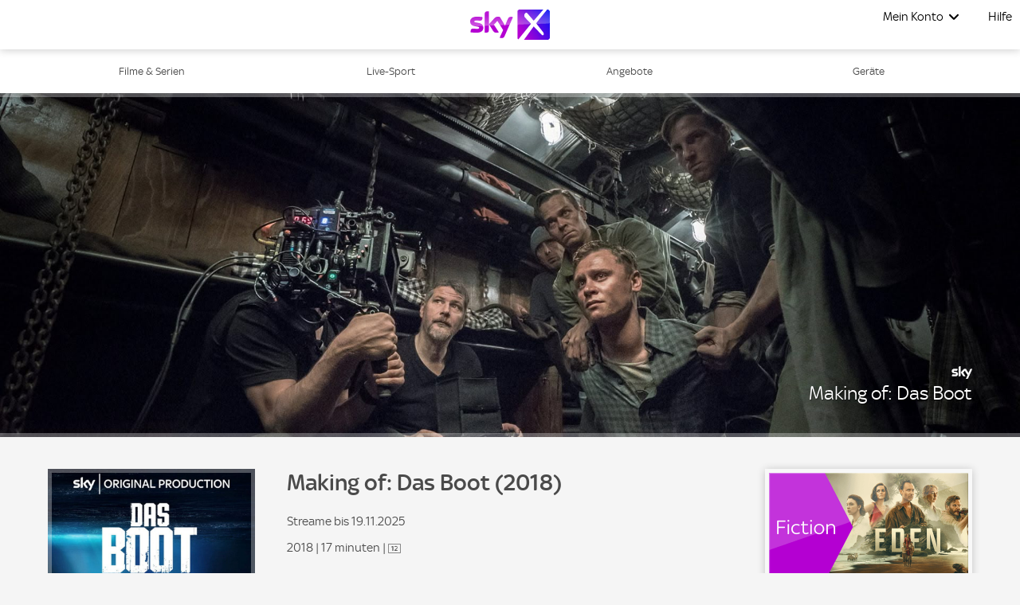

--- FILE ---
content_type: application/x-javascript
request_url: https://web.static.nowtv.com/ice/b32d100931fe71d2784f02ef1fc64e8d1021c224/skyq/js/footer.min.js
body_size: 3558
content:
(globalThis.webpackChunkelementsOutput=globalThis.webpackChunkelementsOutput||[]).push([[1574],{70092:(e,t,n)=>{"use strict";n.r(t),n.d(t,{default:()=>ne});var o=n(14041),a=n(57308),r=n(46123),l=n.n(r),i=n(19422),d=n(10750),s=n.n(d),c=n(48081);const m=e=>Number(e.replace("rem","")),u=e=>{const t="undefined"!=typeof document&&document.getElementsByTagName("html")[0],n=t?parseInt(window.getComputedStyle(t,null).getPropertyValue("font-size").replace("px",""),10):16;return parseInt((e*n).toFixed(0),10)};var f=n(9129);const p=e=>e.components.footer,h=c.default.ul.withConfig({displayName:"social-media-rowstyles__SocialMediaRow",componentId:"sc-17no2ax-0"})(["flex-wrap:wrap;",";padding-inline-start:0;",""],(e=>(0,f.xi)(p(e.theme).socialMediaRow)),i.media.lg`
    order: 2;
    margin-left: auto;
    max-width: 30%;
  `),g=c.default.li.withConfig({displayName:"social-media-rowstyles__SocialMediaRowItemWrapper",componentId:"sc-17no2ax-1"})(["display:block;"]),w=c.default.a.withConfig({displayName:"social-media-rowstyles__SocialMediaRowItem",componentId:"sc-17no2ax-2"})(["display:block;width:100%;",";"],(e=>(0,f.xi)(p(e.theme).socialMediaRowItem))),x=c.default.img.withConfig({displayName:"social-media-rowstyles__SocialMediaRowItemImg",componentId:"sc-17no2ax-3"})(["display:block;width:100%;"]),C=(0,c.withTheme)((({theme:e,item:{href:t,title:n,url:a,id:r}})=>{const i=m(l()(e,"components.footer.socialMediaRowItem.width","2rem")),d=m(l()(e,"components.footer.socialMediaRowItem.height","2rem"));return o.createElement(g,{"data-testid":`mainFooter-${r}`},o.createElement(w,{href:t,title:n},o.createElement(x,{src:a,alt:n,width:u(i),height:u(d)})))})),b=({socialMenuItems:e=[]})=>e.length?o.createElement(h,{id:"mainFooterSocialMediaLinks"},e.map((e=>o.createElement(C,{key:e.id||s()(e.alias),item:e})))):null;var y=n(14371),E=n.n(y),I=n(19806),M=n(39850),v=n.n(M),_=n(8138),k=n.n(_),R=n(99677),N=n.n(R);const L=e=>k()(e)?N()(v()(e).join("-")):"",F=e=>e.components.footer,S=c.default.footer.withConfig({displayName:"footerstyles__FooterWrapper",componentId:"sc-wdomy5-0"})(["display:block;position:relative;",";"],(e=>(0,f.xi)(F(e.theme).layout))),A=c.default.div.withConfig({displayName:"footerstyles__FooterItemsWrapper",componentId:"sc-wdomy5-1"})(["",""],i.media.lg`
    display: flex;
  `),T=c.default.section.withConfig({displayName:"footerstyles__ExpandableContentWrapper",componentId:"sc-wdomy5-2"})(["",";position:absolute;left:0;top:100%;padding:0;margin:0;list-style:none;text-align:left;"],(e=>(0,f.xi)(F(e.theme).expandableContentContainer))),$=c.default.div.withConfig({displayName:"footerstyles__ExpandableContentItem",componentId:"sc-wdomy5-3"})(["",";"],(e=>(0,f.xi)(F(e.theme).expandableContent))),j=({expandableContent:e,expandableAlias:t,handleExpandableContent:n})=>{const a=(0,o.useRef)(null);if((0,o.useEffect)((()=>{var e;if(a.current){const t=null===(e=a.current)||void 0===e?void 0:e.offsetTop;window.scrollBy({top:t})}})),!(null==e?void 0:e[t]))return null;const{buttonText:r,headingSuffix:l="explanation"}=e,i=`${t} ${l}`,d=`expandableContent-${L(t)}`;return o.createElement(T,{id:d,"data-testid":d,"aria-label":i,"aria-live":"polite",ref:a},o.createElement($,null,E()(e[t]),r&&o.createElement(I.A,{"data-testid":"expandableContent-closeButton",maxWidth:"8rem",onClick:()=>{n((null==e?void 0:e[t])||"")}},r)))};var O=n(10278);const W=e=>e.components.footer,B={id:"ot-sdk-btn",className:"ot-sdk-show-settings"},P=c.default.li.withConfig({displayName:"footer-menu-rowstyles__FooterMenuRowItemWrapper",componentId:"sc-1diyjcp-0"})(["display:block;",""],(e=>(0,f.xi)(W(e.theme).footerMenuRowWrapper))),U=c.default.ul.withConfig({displayName:"footer-menu-rowstyles__FooterMenuRow",componentId:"sc-1diyjcp-1"})(["display:flex;flex-direction:column;flex-wrap:wrap;padding-inline-start:0;margin-block-start:0;margin-block-end:0;margin-inline-start:0;margin-inline-end:0;"," ",""],(e=>(0,f.xi)(W(e.theme).footerMenuRow)),i.media.lg`
    order: 1;
    max-width: 70%;
  `),D=c.default.a.withConfig({displayName:"footer-menu-rowstyles__FooterMenuRowItem",componentId:"sc-1diyjcp-2"})(["display:flex;align-items:center;cursor:pointer;background-color:transparent;border:0 none;box-shadow:none;",";"],(e=>(0,f.xi)(W(e.theme).footerMenuRowItem))),G=c.default.button.withConfig({displayName:"footer-menu-rowstyles__FooterMenuOneTrustBtn",componentId:"sc-1diyjcp-3"})(["&#",".","{",";display:flex;align-items:center;cursor:pointer;background-color:transparent;border:0 none;box-shadow:none;padding:0 !important;justify-content:flex-start;border:none;background:transparent;color:inherit;font-weight:inherit;line-height:1.5;&:hover{color:inherit;border:transparent;background:transparent;}}"],B.id,B.className,(e=>(0,f.xi)(W(e.theme).footerMenuRowItem))),J=c.default.span.withConfig({displayName:"footer-menu-rowstyles__FooterMenuRowItemLabel",componentId:"sc-1diyjcp-4"})(["display:block;width:100%;margin:0;padding:0;"]),z=(0,c.withTheme)((e=>{const{item:{id:t,href:n,title:a,ariaLabel:r,alias:l,isExpandable:i,isLocaleChanger:d,expandableContent:s},expandableAlias:c,fwdRef:m,handleExpandableContent:u,theme:f,handleLocaleChange:p,localeChangerConfig:h,renderedExpandableContent:g}=e,w=i||Boolean(s),x=c===l,C="do not sell my info"===l||"do-not-sell-my-info"===t,b=C||"CONSENT_MANAGEMENT"!==l&&"CMP"!==l?e=>u(l||""):()=>void 0!==window.loadPrivacyManagerModal?window.loadPrivacyManagerModal():console.warn("loadPrivacyManagerModal is not available"),y=f.components.footer.footerMenuRowItem.color,E=(0,o.useMemo)((()=>L(a)),[a]),I=e=>w?o.createElement(o.Fragment,null,e,o.createElement(O.default,{iconName:"Chevron",rotation:x?"up":"down",color:y})):o.createElement(J,null,e);return o.createElement(P,{"data-testid":`mainFooter-${t}`},C?o.createElement(G,{"data-testid":`FooterMenuRowItem_${L(a)}`,"aria-label":r,"data-tracking-label":a,...B},I(a)):d?h&&o.createElement(D,{"data-testid":`FooterMenuRowItem_${E}`,as:"a","aria-label":r,title:h.title,href:h.href,onClick:p,"data-tracking-label":h.title},I(h.title)):n?o.createElement(D,{"data-testid":`FooterMenuRowItem_${L(a)}`,as:"a","aria-label":r,href:n,"data-tracking-label":a},I(a)):(e=>{const t={as:"button",onClick:b,"data-tracking-label":a,"data-testid":`FooterMenuRowItem_${E}`,...e&&{"aria-expanded":x,"aria-controls":`expandableContent-${E}`}};return o.createElement(o.Fragment,null,o.createElement(D,{ref:m,...t},I(a)),g)})(w))})),V=e=>{const{footerMenuItems:t=[],handleLocaleChange:n,localeChangerConfig:a,expandableContent:r}=e,[l,i]=(0,o.useState)(),[d,c]=(0,o.useState)(""),m=e=>d===e,u=e=>{m(null==e?void 0:e.textContent)&&i(e)},f=e=>{c(d?"":e)};if(!t.length)return null;l&&l.focus();const p=e=>{if(e&&(null==r?void 0:r[e||""])&&m(e))return o.createElement(j,{expandableContent:r,expandableAlias:d,handleExpandableContent:f})},h=t.map((e=>o.createElement(z,{fwdRef:u,key:e.id||s()(e.alias),item:e,expandableAlias:d,handleLocaleChange:n,localeChangerConfig:a,renderedExpandableContent:p(e.alias),handleExpandableContent:f})));return o.createElement(U,{id:"mainFooterLinks"},h)},q=e=>{const{socialMenuItems:t,footerMenuItems:n,expandableContent:a,handleLocaleChange:r,localeChangerConfig:d}=e,s=l()(t,"relationships",[]),c=l()(n,"relationships",[]);return o.createElement(S,{"data-testid":"footer",id:"main-footer"},o.createElement(i.Container,null,o.createElement(A,null,o.createElement(b,{socialMenuItems:s}),o.createElement(V,{footerMenuItems:c,handleLocaleChange:r,localeChangerConfig:d,expandableContent:a}))))};var H=n(17488),K=n(84013),Q=n(56858);var X=n(35284),Y=n(55139),Z=n(8337);const ee="geo-banner-dismissed",te=c.default.div.withConfig({displayName:"footerstyles__FooterWrapper",componentId:"sc-1e4huwi-0"})(["",""],(({cropLogos:e})=>e&&(0,c.css)(["li{overflow:hidden;height:32px;img{margin-top:-40px;height:64px;}}"]))),ne=()=>{const e=(0,a.d4)((e=>(0,Y.Cm)(e,["footer","goTo"]))),t=(0,a.d4)(X.Uc),n=(0,a.d4)(Q.U5),r=(0,a.d4)(Q.k$),l=(0,a.d4)(Q.L2),i={href:t,title:e},d=t&&e&&!(0,H.xt)(),s=(0,a.d4)((e=>(0,Z.LO)(e,K.FEATURE_FLAG_NAMES.USE_GOLD_ATOM))),c=d?{relationships:[...n.relationships,{id:"localeChanger",title:"Locale Changer",isLocaleChanger:!0}]}:n;return o.createElement(te,{cropLogos:s},o.createElement(q,{footerMenuItems:c,socialMenuItems:r,expandableContent:l,handleLocaleChange:()=>{var e,t;(e=>{const t=sessionStorage.getItem(e);try{return JSON.parse(t)}catch(e){console.error("IbSessionStorage error parsing value:",t,e)}})(ee)||(e=ee,t="DISMISSED",sessionStorage.setItem(e,JSON.stringify(t)))},localeChangerConfig:d&&i}))}},52837:e=>{e.exports=function(e){return e.split("")}},73501:e=>{e.exports=function(e,t,n){var o=-1,a=e.length;t<0&&(t=-t>a?0:a+t),(n=n>a?a:n)<0&&(n+=a),a=t>n?0:n-t>>>0,t>>>=0;for(var r=Array(a);++o<a;)r[o]=e[o+t];return r}},28931:(e,t,n)=>{var o=n(73501);e.exports=function(e,t,n){var a=e.length;return n=void 0===n?a:n,!t&&n>=a?e:o(e,t,n)}},4326:(e,t,n)=>{var o=n(28931),a=n(83417),r=n(82237),l=n(95243);e.exports=function(e){return function(t){t=l(t);var n=a(t)?r(t):void 0,i=n?n[0]:t.charAt(0),d=n?o(n,1).join(""):t.slice(1);return i[e]()+d}}},83417:e=>{var t=RegExp("[\\u200d\\ud800-\\udfff\\u0300-\\u036f\\ufe20-\\ufe2f\\u20d0-\\u20ff\\ufe0e\\ufe0f]");e.exports=function(e){return t.test(e)}},82237:(e,t,n)=>{var o=n(52837),a=n(83417),r=n(92013);e.exports=function(e){return a(e)?r(e):o(e)}},92013:e=>{var t="\\ud800-\\udfff",n="["+t+"]",o="[\\u0300-\\u036f\\ufe20-\\ufe2f\\u20d0-\\u20ff]",a="\\ud83c[\\udffb-\\udfff]",r="[^"+t+"]",l="(?:\\ud83c[\\udde6-\\uddff]){2}",i="[\\ud800-\\udbff][\\udc00-\\udfff]",d="(?:"+o+"|"+a+")?",s="[\\ufe0e\\ufe0f]?",c=s+d+"(?:\\u200d(?:"+[r,l,i].join("|")+")"+s+d+")*",m="(?:"+[r+o+"?",o,l,i,n].join("|")+")",u=RegExp(a+"(?="+a+")|"+m+c,"g");e.exports=function(e){return e.match(u)||[]}},99677:(e,t,n)=>{var o=n(56005),a=n(93640)((function(e,t,n){return t=t.toLowerCase(),e+(n?o(t):t)}));e.exports=a},56005:(e,t,n)=>{var o=n(95243),a=n(5485);e.exports=function(e){return a(o(e).toLowerCase())}},10750:(e,t,n)=>{var o=n(93640)((function(e,t,n){return e+(n?"-":"")+t.toLowerCase()}));e.exports=o},5485:(e,t,n)=>{var o=n(4326)("toUpperCase");e.exports=o}}]);
//# sourceMappingURL=footer.min.js.map

--- FILE ---
content_type: application/x-javascript
request_url: https://web.static.nowtv.com/ice/b32d100931fe71d2784f02ef1fc64e8d1021c224/skyq/js/skyq-tile.min.js
body_size: 1364
content:
/*! For license information please see skyq-tile.min.js.LICENSE.txt */
(globalThis.webpackChunkelementsOutput=globalThis.webpackChunkelementsOutput||[]).push([[3060],{12696:(e,t,a)=>{"use strict";a.d(t,{A:()=>m});var n=a(14041),l=a(57308),r=a(83878),i=a(89345);const c=(0,r.createSelector)([e=>(0,i.Xr)(e,{resource:"channels"})||{},(e,t)=>t],((e,{channelData:t,width:a,height:n})=>{const{type:l,name:r}=t,i=e?.[r?.toLowerCase()]?.logos,c=i?.[l];return(c||i?.Default||"").replace("{width}",a.toString()).replace("{height}",n.toString())}));var s=a(48081);const o=s.default.div.withConfig({displayName:"channelLogostyles__ChannelLogo",componentId:"sc-bd7uu4-0"})(["",""],(({alignment:e})=>({transformOrigin:e}))),u=s.default.img.withConfig({displayName:"channelLogostyles__ChannelLogoImage",componentId:"sc-bd7uu4-1"})(["height:16px;"]),m=({channelData:e={name:"",type:"Default"},wrapInDiv:t=!0,alignment:a="left",className:r="",width:i=164,height:s=50})=>{const{name:m}=e,d=(0,l.d4)((t=>c(t,{channelData:e,width:i,height:s})));return d?t?n.createElement(o,{alignment:a,className:`ib-channel-logo ${r}`,"data-testid":"channel-logo"},n.createElement(u,{src:d,alt:m,"data-testid":"channel-logo-image"})):n.createElement(u,{src:d,alt:m,className:r,"data-testid":"channel-logo-image"}):null}},10013:(e,t,a)=>{"use strict";a.d(t,{A:()=>n.A});var n=a(12696)},8:(e,t,a)=>{"use strict";a.r(t),a.d(t,{default:()=>s});var n=a(89575),l=a(14041),r=a(53373),i=a.n(r),c=a(10013);const s=({type:e="",className:t="",alt:a="",src:r="",channelName:s="",title:o="",text:u="",href:m="#",onClick:d})=>{const h="full"===e,g=i()("skyq-tile","c-tile","c-tile--square",t,{"c-tile--full":h}),p=l.createElement(l.Fragment,null,o?l.createElement("p",{className:"c-tile__title c-heading-delta"},o):null,l.createElement("p",{className:"c-text-body"},u)),f=h?l.createElement("div",{className:"c-tile__body"},l.createElement("div",{className:"c-tile__overlay"},p)):l.createElement("div",{className:i()("c-tile__body",{"c-tile__caption":r})},p),_=d?{onClick:d}:{href:m};return l.createElement("article",{className:g,"data-testid":"tile"},l.createElement("a",(0,n.A)({className:"c-tile__link"},_,{"aria-label":"link","data-testid":"tile-link"}),l.createElement("div",{className:"c-tile__content"},(()=>{const e=i()("c-tile__media",{"skyq-tile__media--channel":Boolean(s)});return r?l.createElement("div",{className:e},l.createElement("img",{alt:a,className:"c-tile__poster",src:r,"data-testid":"tile-image"}),s?l.createElement(c.A,{channelData:{name:s,type:"Default"},className:"c-tile__channel",wrapInDiv:!1,alignment:"right"}):null):null})(),f)))}},53373:(e,t)=>{var a;!function(){"use strict";var n={}.hasOwnProperty;function l(){for(var e="",t=0;t<arguments.length;t++){var a=arguments[t];a&&(e=i(e,r(a)))}return e}function r(e){if("string"==typeof e||"number"==typeof e)return e;if("object"!=typeof e)return"";if(Array.isArray(e))return l.apply(null,e);if(e.toString!==Object.prototype.toString&&!e.toString.toString().includes("[native code]"))return e.toString();var t="";for(var a in e)n.call(e,a)&&e[a]&&(t=i(t,a));return t}function i(e,t){return t?e?e+" "+t:e+t:e}e.exports?(l.default=l,e.exports=l):void 0===(a=function(){return l}.apply(t,[]))||(e.exports=a)}()},89575:(e,t,a)=>{"use strict";function n(){return n=Object.assign?Object.assign.bind():function(e){for(var t=1;t<arguments.length;t++){var a=arguments[t];for(var n in a)({}).hasOwnProperty.call(a,n)&&(e[n]=a[n])}return e},n.apply(null,arguments)}a.d(t,{A:()=>n})}}]);
//# sourceMappingURL=skyq-tile.min.js.map

--- FILE ---
content_type: application/javascript; charset=UTF-8
request_url: https://skyx.sky.at/assets/sky_common.js?single
body_size: 758
content:
(function(a){var d=document,w=window,u="//skyx.sky.at/assets/sky_common.js?seed=AEC1T2qaAQAAa1M2k8xfqNWBBqx4vC513kiDSIAwz86I7n5Y--Sl9bG5wjLY&R6JCduW09y--z=q",v="HTglvgtVs",i="60cc30b12d891c02f00118a445dd548b";if(d.readyState==="complete")return;var s=d.currentScript;addEventListener(v,function f(e){e.stopImmediatePropagation();removeEventListener(v,f,!0);e.detail.init("A69oWGqaAQAA5IQrgHX35-y99lhrypMxYJjuvDc1ei5TVvIq4LL0EB8h2iIMAQORKDXDFKyTwH9eCOfvosJeCA==","=aX-JHzZyVu9ioDv0c1dKFplmsAg4h8CErkNTMY3ePUOIjGw7qQ652bRxBftn_WLS",[],[153202028,690694065,570509121,186757229,2103765914,1382546856,1725852372,25181989],document.currentScript&&document.currentScript.nonce||"o9VIbpfu7RCW9zFyjQ0y0Rwi",document.currentScript&&document.currentScript.nonce||"o9VIbpfu7RCW9zFyjQ0y0Rwi",[],a,(s||{})&&(s||{}).src||null)},!0);var o=s&&s.nonce?s.nonce:"";try{s&&s.parentNode.removeChild(s)}catch(e){}{if(d.readyState!=="complete"){var p="<script";p+=' nonce="'+o+'"';d.write(p+' src="'+u+'" id="'+i+'"></scr'+"ipt>")}}}(typeof arguments==="undefined"?void 0:arguments))

--- FILE ---
content_type: application/javascript; charset=utf-8
request_url: https://cdn-eu.dynamicyield.com/api/9878040/api_dynamic.js
body_size: 8989
content:
var DYExps=DYExps||{};if(function(){var e=9878040;void 0===window.DY&&(window.DY={}),void 0===window.DY.scsec&&(window.DY.scsec=e);var t,l={1150370:{name:(t=["Event Trigger_Scroll_HP","Triggered Event_Scrolling","_CurrentPage","skyx.sky.at/filme","skyx.sky.at/sky-originals","skyx.sky.at/sport/premier-league","skyx.sky.at/sport/deutsche-bundesliga","skyx.sky.at/serien/showtime","skyx.sky.at/serien/beliebte-serien","skyx.sky.at/dokus","skyx.sky.at/sport/fussball","skyx.sky.at/sport-highlights","skyx.sky.at/neu-diesen-monat","skyx.sky.at/inhalte/sport","Scroll_TheLastOfUs","HP%20Scroll%2050%25","var%20SCROLL_EVENT_NAME%20=%20'$%7BEvent%20Name%7D';%20//%20i.e:%20'User%20Scrolled%20The%20Page%20to%2050%25'%0Avar%20SCROLL_PERCENTAGE%20=%20parseInt('$%7BScroll%20Percentage%7D%25')%20%7C%7C%20%2050;%0A%0Avar%20scrollEventHandler%20=%20debounce(function()%20%7B%0A%20%20if%20(getScrollPercent()%20%3E=%20SCROLL_PERCENTAGE)%20%7B%0A%20%20%20%20DY.API('event',%20%7B%0A%20%20%20%20%20%20name:%20SCROLL_EVENT_NAME,%0A%20%20%20%20%20%20properties:%20%7B%7D%0A%20%20%20%20%7D);%0A%20%20%20%20window.removeEventListener('scroll',%20scrollEventHandler);%0A%20%20%7D%0A%7D,%2050);%0A%0Awindow.addEventListener('scroll',%20scrollEventHandler);%0A%0Afunction%20debounce(func,%20wait,%20immediate)%20%7B%0A%20%20var%20timeout;%0A%20%20return%20function()%20%7B%0A%20%20%20%20var%20context%20=%20this;%20var%20args%20=%20arguments;%0A%20%20%20%20var%20later%20=%20function()%20%7B%0A%20%20%20%20%20%20timeout%20=%20null;%0A%20%20%20%20%20%20if%20(!immediate)%20func.apply(context,%20args);%0A%20%20%20%20%7D;%0A%20%20%20%20var%20callNow%20=%20immediate%20&&%20!timeout;%0A%20%20%20%20clearTimeout(timeout);%0A%20%20%20%20timeout%20=%20setTimeout(later,%20wait);%0A%20%20%20%20if%20(callNow)%20func.apply(context,%20args);%0A%20%20%7D;%0A%7D%0A%0Afunction%20getScrollPercent()%20%7B%0A%20%20var%20h%20=%20document.documentElement;%0A%20%20var%20b%20=%20document.body;%0A%20%20var%20st%20=%20'scrollTop';%0A%20%20var%20sh%20=%20'scrollHeight';%0A%20%20return%20(h[st]%20%7C%7C%20b[st])%20/%20((h[sh]%20%7C%7C%20b[sh])%20-%20h.clientHeight)%20*%20100;%0A%7D","%7B%22html%22:%7B%7D,%22css%22:%7B%7D,%22js%22:%7B%22Event%20Name%22:%7B%22value%22:%22HP%2520Scroll%252050%2525%22,%22translations%22:%7B%22DEFAULT_LANGUAGE%22:%7B%22value%22:%22HP%2520Scroll%252050%2525%22%7D%7D%7D,%22Scroll%20Percentage%22:%7B%22value%22:%2250%22,%22translations%22:%7B%22DEFAULT_LANGUAGE%22:%7B%22value%22:%2250%22%7D%7D%7D%7D,%22rcom%22:%7B%7D%7D","%7B%22css%22:[],%22js%22:[]%7D","_dy_collection_inject","var%20head=document.getElementsByTagName(%22head%22)[0],elem=document.createElement(%22script%22),id=0,jsession=%22%22,isSesNew=!1;try%7Bid=window.localStorage.getItem(%22_dyid%22).replace(/%5E(-?[0-9]+)(.*)/,%22$1%22)%7Dcatch(e)%7B%7Dtry%7Bid=document.cookie.match(/(?:%5E%7C;)%5Cs?_dyid=(.*?)(?:;%7C$)/i)[1]%7Dcatch(e)%7B%7Dtry%7Bjsession=DYO.SessionUtils.getHybridSession().value%7Dcatch(e)%7B%7Dtry%7BisSesNew=DYO.SessionUtils.getHybridSession().isNew%7Dcatch(e)%7B%7Delem.setAttribute(%22type%22,%22text/javascript%22),elem.setAttribute(%22async%22,%22true%22);var%20url=%22//st-eu.dynamicyield.com/st?sec=%22+DY.scsec+%22&inHead=true&id=%22+id+%22&jsession=%22+jsession+%22&ref=%22+encodeURIComponent(document.referrer)+%22&scriptVersion=%22+(window.DYO&&void%200!==DYO.version?DYO.version:%22_UNKNOWN_%22)+%22&isSesNew=%22+isSesNew,dyIdServer=%22%22;try%7BdyIdServer=document.cookie.match(/(?:%5E%7C;)%5Cs?_dyid_server=(.*?)(?:;%7C$)/i)[1]%7Dcatch(e)%7B%7Durl+=%22&dyid_server=%22+dyIdServer;var%20context=encodeURIComponent(DYJSON.stringify(DY.recommendationContext%7C%7Cnull));%22null%22!==context&&(url+=%22&ctx=%22+context);try%7Burl=DYO.ActiveConsent.addStatusToQueryParams(url)%7Dcatch(e)%7B%7Delem.setAttribute(%22src%22,url),head.appendChild(elem);","%7B%22html%22:%7B%7D,%22css%22:%7B%7D,%22js%22:%7B%7D,%22rcom%22:%7B%7D%7D"])[0],internal:!1,showOnce:!1,containsSessionStickiness:!1,containsVersionStickiness:!0,ignoreHooks:!1,displayName:t[1],dynamicVariables:[],gaScriptType:!1,tagManagerData:{data_event_name:"",data_layer_name:""},placements:[],embedOptions:null,subType:"action",isTouchPoint:!1,isMultiTouch:!1,isMuse:!1,touchPointIds:[],campaignDeps:[],isSPACompat:!1,priority:4,hasAudRule:!1,waitForServerToReply:null,pageEventDisjs:[{ttw:0,condType:"_PageEvent",conds:[{id:13878462,audDisjCondId:13461784,selectParameter:"0",includeUrlParams:!0,selectMethod:"TimeOnPage"}]}],rules:[{ruleDisjs:[{ttw:0,condType:t[2],conds:[{id:13899769,audDisjCondId:13480049,selectParameter:t[3],includeUrlParams:!1,selectMethod:"equals"},{id:13899770,audDisjCondId:13480049,selectParameter:t[4],includeUrlParams:!1,selectMethod:"equals"},{id:13899771,audDisjCondId:13480049,selectParameter:t[5],includeUrlParams:!1,selectMethod:"equals"},{id:13899772,audDisjCondId:13480049,selectParameter:t[6],includeUrlParams:!1,selectMethod:"equals"},{id:13899773,audDisjCondId:13480049,selectParameter:t[7],includeUrlParams:!1,selectMethod:"equals"},{id:13899774,audDisjCondId:13480049,selectParameter:t[8],includeUrlParams:!1,selectMethod:"equals"},{id:13899775,audDisjCondId:13480049,selectParameter:t[9],includeUrlParams:!1,selectMethod:"equals"},{id:13899776,audDisjCondId:13480049,selectParameter:t[10],includeUrlParams:!1,selectMethod:"equals"},{id:13899777,audDisjCondId:13480049,selectParameter:t[11],includeUrlParams:!1,selectMethod:"equals"},{id:13899778,audDisjCondId:13480049,selectParameter:t[12],includeUrlParams:!1,selectMethod:"equals"},{id:13899779,audDisjCondId:13480049,selectParameter:t[13],includeUrlParams:!1,selectMethod:"equals"}]},{ttw:0,condType:"_PageEvent",conds:[{id:13878462,audDisjCondId:13461784,selectParameter:"0",includeUrlParams:!0,selectMethod:"TimeOnPage"}]}],smartObject:{id:1431451,name:t[14],objectType:5,width:1200,height:750,frequency:0,experiment:1428453,experimentMode:"manual",variations:{101343727:{name:t[15],renderType:"html",htmlCode:"",cssCode:"",jsCode:t[16],params:t[17],resources:t[18]}},status:"ACTIVE",gaControlGroupMethod:"no_action"},touchPointsDisjs:[],touchPointRules:{},ttw:0}],ttw:0},1056318:{name:t[19],internal:!0,showOnce:!1,containsSessionStickiness:!1,containsVersionStickiness:!1,ignoreHooks:!1,displayName:t[19],dynamicVariables:[],gaScriptType:!1,tagManagerData:{data_event_name:"",data_layer_name:""},placements:[],embedOptions:null,subType:"action",isTouchPoint:!1,isMultiTouch:!1,isMuse:!1,touchPointIds:[],campaignDeps:[],isSPACompat:!1,priority:null,hasAudRule:!1,waitForServerToReply:null,pageEventDisjs:[],rules:[{ruleDisjs:[],smartObject:{id:1141442,name:t[19],objectType:5,width:1,height:1,frequency:0,experiment:1141174,variations:{100426045:{name:t[19],renderType:"html",htmlCode:"",cssCode:"",jsCode:t[20],params:t[21],resources:"%7B%7D"}},status:"ACTIVE",gaControlGroupMethod:"random"},touchPointsDisjs:[],touchPointRules:{},ttw:0}],ttw:0}},a={widgets:{},tpls:{}},n=function(){var e=["Most Popular Products","Bought Together","Recommended Products","You may also like","Recommended for this category","Customers also bought","Recommended","Recommended For You","Recently Viewed","Viewed with Recently Viewed","Purchased with Recent Purchases","Purchased with Last Purchase","Recently Purchased","Viewed Together","Purchased Together Offline","Purchased Together Offline &amp; Online","User Affinity","Last Purchase"];return{TOP_N:{Default:e[0]},BOUGHT_TOGETHER:{Default:e[1]},AUTOMATIC:{Default:e[2]},AUTOMATIC_PRODUCT:{Default:e[3]},AUTOMATIC_CATEGORY:{Default:e[4]},AUTOMATIC_CART:{Default:e[5]},AUTOMATIC_HOMEPAGE:{Default:e[6]},AUTOMATIC_OTHER:{Default:e[6]},AUTOMATIC_POST:{Default:e[3]},USER_CF:{Default:e[7]},TOP_IN_CATEGORY:{Default:e[7]},RECENTLY_VIEWED:{Default:e[8]},VIEWED_TOGETHER_WITH_RECENTLY_VIEWED:{Default:e[9]},BOUGHT_TOGETHER_WITH_RECENTLY_PURCHASED:{Default:e[10]},BOUGHT_TOGETHER_WITH_LAST_PURCHASE:{Default:e[11]},RECENTLY_PURCHASED:{Default:e[12]},VIEWED_TOGETHER:{Default:e[13]},SIMILARITY:{Default:"Similarity"},BOUGHT_TOGETHER_OFFLINE:{Default:e[14]},BOUGHT_TOGETHER_MIXED:{Default:e[15]},USER_AFFINITIES:{Default:e[16]},LAST_PURCHASE:{Default:e[17]},MOST_POPULAR:{Default:e[7]},USER_AFFINITIES_V2:{Default:e[16]},MIXED:{Default:"Mixed"},TOP_N_RANDOM:{Default:e[0]}}}(),i={afterVariationSelected:function(e,t,l,a,n,i){const s=new Event("experiences_added");function o(){var e,t,l="",i="";"object"==typeof a&&a.hasOwnProperty("name")&&"object"==typeof n&&n[0].hasOwnProperty("name")&&(l=a.name,i=n[0].name,l&&i&&(e=decodeURI(l),t=decodeURI(i),e="AB_DY_"+e,_uxa.push(["trackDynamicVariable",{key:e,value:t}])))}var r=!1;window._uxa=window._uxa||[],_uxa.push(["afterPageView",function(){r||(r=!0,o(),window.CS_CONF&&(CS_CONF.integrations=CS_CONF.integrations||[],CS_CONF.integrations.push("Dynamic Yield")))}]),window.dyGlobalObject=window.dyGlobalObject||{},window.dyGlobalObject.events=window.dyGlobalObject.events||[],window.dyGlobalObject.listVar=window.dyGlobalObject.listVar||[],window.dyGlobalObject.uniqueImp=window.dyGlobalObject.uniqueImp||[];var u=Math.round((new Date).getTime()/1e3),E=decodeURI(a.name),_=a.id;function d(e,t,l,a,n,i,o,r){window.dyGlobalObject.events.push({event:"impression",cmpId:parseInt(e),cmpName:t,expId:l,expName:a,varId:i,varName:o,isCG:n,eventTs:r});var u=`${t}|${a}:${o}`;-1===window.dyGlobalObject.uniqueImp.indexOf(u)&&window.dyGlobalObject.uniqueImp.push(u),window.dyGlobalObject.listVar=window.dyGlobalObject.uniqueImp.join(","),window.dispatchEvent(s)}i?d(e,t,_,E,i,n[0].id,"Control",u):n.forEach((function(l){d(e,t,_,E,i,l.id,decodeURI(l.name),u)})),DYO.userAgent.isSafari(navigator.userAgent)&&(DY.CS=DY.CS||{},DY.CS.reportToAdobeReady=DY.CS.reportToAdobeReady||DYO.CoreUtils.waitForVariable("DY.CS.reportToAdobe"),DY.CS.reportToAdobeReady.then((function(){DY.CS.reportToAdobe.report()})))}};DYExps.section=DYExps.section||e,DYExps.oexps=DYExps.oexps||{1237981:{name:"_dy_smart_object_1238984",type:0,version:101238660,reportVersion:414648,versionHash:"",reweightId:0,attributionMethod:0,attributionTtlS:-1,stickiness:0,weightMechanism:1,audiences:[],traffic:100,variations:[{id:100904156,name:"100737852",weight:0,script:null,html:"",htmlPos:"",props:{}},{id:100904157,name:"100737853",weight:100,script:null,html:"",htmlPos:"",props:{}}],autoExecuteAction:0},1313826:{name:"_dy_smart_object_1315121",type:0,version:101615819,reportVersion:599261,versionHash:"",reweightId:0,attributionMethod:0,attributionTtlS:-1,stickiness:0,weightMechanism:1,audiences:[],traffic:100,variations:[{id:101160527,name:"100994907",weight:50,script:null,html:"",htmlPos:"",props:{}},{id:101160528,name:"100994908",weight:50,script:null,html:"",htmlPos:"",props:{}}],autoExecuteAction:0},1414405:{name:"_dy_smart_object_1417412",type:0,version:102548903,reportVersion:796521,versionHash:"",reweightId:0,attributionMethod:0,attributionTtlS:-1,stickiness:0,weightMechanism:1,audiences:[],traffic:100,variations:[{id:101464113,name:"101303718",weight:100,script:null,html:"",htmlPos:"",props:{}},{id:101464136,name:"101303743",weight:0,script:null,html:"",htmlPos:"",props:{}}],autoExecuteAction:0},1438232:{name:"_dy_smart_object_1441235",type:0,version:102248323,reportVersion:846069,versionHash:"",reweightId:0,attributionMethod:0,attributionTtlS:-1,stickiness:0,controlGroup:{share:50,method:0,varIds:"101531208:101370748"},weightMechanism:1,audiences:[],traffic:100,variations:[{id:101531207,name:"101370747",weight:50,script:null,html:"",htmlPos:"",props:{}}],autoExecuteAction:0},1438236:{name:"_dy_smart_object_1441239",type:0,version:102248325,reportVersion:846086,versionHash:"",reweightId:0,attributionMethod:0,attributionTtlS:-1,stickiness:0,controlGroup:{share:50,method:0,varIds:"101531217:101370757"},weightMechanism:1,audiences:[],traffic:100,variations:[{id:101531216,name:"101370756",weight:50,script:null,html:"",htmlPos:"",props:{}}],autoExecuteAction:0},1477310:{name:"_dy_smart_object_1480373",type:0,version:102612964,reportVersion:926344,versionHash:"",reweightId:0,attributionMethod:0,attributionTtlS:-1,stickiness:0,weightMechanism:1,audiences:[],traffic:100,variations:[{id:101642255,name:"101482003",weight:100,script:null,html:"",htmlPos:"",props:{}}],autoExecuteAction:0},1477852:{name:"_dy_smart_object_1480915",type:0,version:102423922,reportVersion:927470,versionHash:"",reweightId:0,attributionMethod:0,attributionTtlS:-1,stickiness:0,weightMechanism:1,audiences:[],traffic:100,variations:[{id:101643501,name:"101483249",weight:100,script:null,html:"",htmlPos:"",props:{}}],autoExecuteAction:0},1478727:{name:"_dy_smart_object_1481798",type:0,version:102790807,reportVersion:929476,versionHash:"",reweightId:0,attributionMethod:0,attributionTtlS:-1,stickiness:0,weightMechanism:1,audiences:[],traffic:100,variations:[{id:101646365,name:"101486129",weight:100,script:null,html:"",htmlPos:"",props:{}},{id:101646366,name:"101486130",weight:0,script:null,html:"",htmlPos:"",props:{}}],autoExecuteAction:0},1491338:{name:"_dy_smart_object_1494430",type:0,version:102790808,reportVersion:956562,versionHash:"",reweightId:0,attributionMethod:0,attributionTtlS:-1,stickiness:0,weightMechanism:1,audiences:[],traffic:100,variations:[{id:101682962,name:"101522779",weight:100,script:null,html:"",htmlPos:"",props:{}},{id:101682963,name:"101522780",weight:0,script:null,html:"",htmlPos:"",props:{}}],autoExecuteAction:0},1494763:{name:"_dy_smart_object_1497856",type:0,version:102484117,reportVersion:965111,versionHash:"",reweightId:0,attributionMethod:0,attributionTtlS:-1,stickiness:0,controlGroup:{share:33,method:0,varIds:"101693271:101533093"},weightMechanism:1,audiences:[],traffic:100,variations:[{id:101693269,name:"101533091",weight:34,script:null,html:"",htmlPos:"",props:{}},{id:101693270,name:"101533092",weight:33,script:null,html:"",htmlPos:"",props:{}}],autoExecuteAction:0},1513055:{name:"_dy_smart_object_1534710",type:0,version:102563850,reportVersion:1004001,versionHash:"",reweightId:0,attributionMethod:0,attributionTtlS:-1,stickiness:0,weightMechanism:1,audiences:[],traffic:100,variations:[{id:101749838,name:"101633612",weight:50,script:null,html:"",htmlPos:"",props:{}},{id:101749839,name:"101633614",weight:50,script:null,html:"",htmlPos:"",props:{}},{id:101749840,name:"101633615",weight:0,script:null,html:"",htmlPos:"",props:{}},{id:101749841,name:"101633616",weight:0,script:null,html:"",htmlPos:"",props:{}},{id:101749842,name:"101633617",weight:0,script:null,html:"",htmlPos:"",props:{}}],autoExecuteAction:0},1513057:{name:"_dy_smart_object_1534711",type:0,version:102563852,reportVersion:1004004,versionHash:"",reweightId:0,attributionMethod:0,attributionTtlS:-1,stickiness:0,weightMechanism:1,audiences:[],traffic:100,variations:[{id:101749847,name:"101633618",weight:50,script:null,html:"",htmlPos:"",props:{}},{id:101749848,name:"101633620",weight:50,script:null,html:"",htmlPos:"",props:{}},{id:101749849,name:"101633621",weight:0,script:null,html:"",htmlPos:"",props:{}},{id:101749850,name:"101633622",weight:0,script:null,html:"",htmlPos:"",props:{}},{id:101749851,name:"101633623",weight:0,script:null,html:"",htmlPos:"",props:{}}],autoExecuteAction:0},1542895:{name:"_dy_smart_object_1632618",type:0,version:102727690,reportVersion:1064505,versionHash:"",reweightId:0,attributionMethod:0,attributionTtlS:-1,stickiness:0,weightMechanism:1,audiences:[],traffic:100,variations:[{id:101853066,name:"101904749",weight:100,script:null,html:"",htmlPos:"",props:{}}],autoExecuteAction:0},1566800:{name:"_dy_smart_object_1714143",type:0,version:102893810,reportVersion:1116630,versionHash:"",reweightId:0,attributionMethod:0,attributionTtlS:-1,stickiness:0,controlGroup:{share:34,method:0,varIds:"101926872:102111875"},weightMechanism:1,audiences:[],traffic:100,variations:[{id:101926871,name:"102111874",weight:33,script:null,html:"",htmlPos:"",props:{}},{id:101926873,name:"102111876",weight:33,script:null,html:"",htmlPos:"",props:{}}],autoExecuteAction:0},1583793:{name:"_dy_smart_object_1780238",type:0,version:102863976,reportVersion:1158704,versionHash:"",reweightId:0,attributionMethod:0,attributionTtlS:-1,stickiness:0,weightMechanism:1,audiences:[],traffic:100,variations:[{id:101986538,name:"102282636",weight:100,script:null,html:"",htmlPos:"",props:{}}],autoExecuteAction:0},1692879:{name:"_dy_smart_object_2133699",type:0,version:103312775,reportVersion:1415357,versionHash:"",reweightId:0,attributionMethod:0,attributionTtlS:-1,stickiness:0,controlGroup:{share:25,method:0,varIds:"102330362:103192053"},weightMechanism:1,audiences:[],traffic:100,variations:[{id:102330361,name:"103192052",weight:25,script:null,html:"",htmlPos:"",props:{}},{id:102330363,name:"103192054",weight:25,script:null,html:"",htmlPos:"",props:{}},{id:102330364,name:"103192055",weight:25,script:null,html:"",htmlPos:"",props:{}}],autoExecuteAction:0},1141174:{name:"_dy_smart_object_1141442",type:0,version:100657194,reportVersion:253246,versionHash:"",reweightId:0,attributionMethod:0,stickiness:1,weightSubMechanism:3,audiences:[],traffic:100,variations:[{id:100594152,name:"100426045",weight:100,script:"",html:"",htmlPos:"",props:{}}],autoExecuteAction:0},1149132:{name:"_dy_smart_object_1149444",type:0,version:100696489,reportVersion:267316,versionHash:"",reweightId:0,attributionMethod:0,attributionTtlS:-1,stickiness:0,weightMechanism:1,audiences:[],traffic:100,variations:[{id:100620188,name:"100452175",weight:100,script:"",html:"",htmlPos:"",props:{}}],autoExecuteAction:0},1335577:{name:"_dy_smart_object_1337022",type:0,version:101726613,reportVersion:636374,versionHash:"",reweightId:0,attributionMethod:0,attributionTtlS:-1,stickiness:0,weightMechanism:1,audiences:[],traffic:100,variations:[{id:101234482,name:"101069164",weight:100,script:null,html:"",htmlPos:"",props:{}}],autoExecuteAction:0},1335578:{name:"_dy_smart_object_1337023",type:0,version:101726735,reportVersion:636376,versionHash:"",reweightId:0,attributionMethod:0,attributionTtlS:-1,stickiness:0,weightMechanism:1,audiences:[],traffic:100,variations:[{id:101234484,name:"101069166",weight:100,script:null,html:"",htmlPos:"",props:{}}],autoExecuteAction:0},1352811:{name:"_dy_smart_object_1354258",type:0,version:101826023,reportVersion:668946,versionHash:"",reweightId:0,attributionMethod:0,attributionTtlS:-1,stickiness:0,controlGroup:{share:10,method:0,varIds:"101294062:101128818"},weightMechanism:1,audiences:[],traffic:100,variations:[{id:101294061,name:"101128817",weight:90,script:null,html:"",htmlPos:"",props:{}}],autoExecuteAction:0},1352812:{name:"_dy_smart_object_1354259",type:0,version:101826024,reportVersion:668947,versionHash:"",reweightId:0,attributionMethod:0,attributionTtlS:-1,stickiness:0,controlGroup:{share:10,method:0,varIds:"101294064:101128820"},weightMechanism:1,audiences:[],traffic:100,variations:[{id:101294063,name:"101128819",weight:90,script:null,html:"",htmlPos:"",props:{}}],autoExecuteAction:0},1352813:{name:"_dy_smart_object_1354260",type:0,version:101826025,reportVersion:668948,versionHash:"",reweightId:0,attributionMethod:0,attributionTtlS:-1,stickiness:0,controlGroup:{share:10,method:0,varIds:"101294066:101128822"},weightMechanism:1,audiences:[],traffic:100,variations:[{id:101294065,name:"101128821",weight:90,script:null,html:"",htmlPos:"",props:{}}],autoExecuteAction:0},1352814:{name:"_dy_smart_object_1354261",type:0,version:101826026,reportVersion:668949,versionHash:"",reweightId:0,attributionMethod:0,attributionTtlS:-1,stickiness:0,controlGroup:{share:10,method:0,varIds:"101294068:101128824"},weightMechanism:1,audiences:[],traffic:100,variations:[{id:101294067,name:"101128823",weight:90,script:null,html:"",htmlPos:"",props:{}}],autoExecuteAction:0},1374905:{name:"_dy_smart_object_1376654",type:0,version:101937940,reportVersion:716681,versionHash:"",reweightId:0,attributionMethod:0,attributionTtlS:-1,stickiness:0,weightMechanism:1,audiences:[],traffic:100,variations:[{id:101355831,name:"101191668",weight:100,script:null,html:"",htmlPos:"",props:{}}],autoExecuteAction:0},1393852:{name:"_dy_smart_object_1396139",type:0,version:102021674,reportVersion:749612,versionHash:"",reweightId:0,attributionMethod:0,attributionTtlS:-1,stickiness:0,weightMechanism:1,audiences:[],traffic:100,variations:[{id:101408163,name:"101245613",weight:100,script:null,html:"",htmlPos:"",props:{}}],autoExecuteAction:0},1424701:{name:"_dy_smart_object_1427704",type:0,version:102185096,reportVersion:818318,versionHash:"",reweightId:0,attributionMethod:0,attributionTtlS:-1,stickiness:0,controlGroup:{share:10,method:0,varIds:"101493750:101333353"},weightMechanism:1,audiences:[],traffic:100,variations:[{id:101493749,name:"101333352",weight:90,script:null,html:"",htmlPos:"",props:{}}],autoExecuteAction:0},1424702:{name:"_dy_smart_object_1427705",type:0,version:102213618,reportVersion:818321,versionHash:"",reweightId:0,attributionMethod:0,attributionTtlS:-1,stickiness:0,controlGroup:{share:10,method:0,varIds:"101493752:101333355"},weightMechanism:1,audiences:[],traffic:100,variations:[{id:101493751,name:"101333354",weight:0,script:null,html:"",htmlPos:"",props:{}},{id:101509026,name:"101348550",weight:90,script:null,html:"",htmlPos:"",props:{}}],autoExecuteAction:0},1424703:{name:"_dy_smart_object_1427706",type:0,version:102213296,reportVersion:818328,versionHash:"",reweightId:0,attributionMethod:0,attributionTtlS:-1,stickiness:0,controlGroup:{share:10,method:0,varIds:"101493754:101333357"},weightMechanism:1,audiences:[],traffic:100,variations:[{id:101493753,name:"101333356",weight:45,script:null,html:"",htmlPos:"",props:{}},{id:101500962,name:"101340563",weight:45,script:null,html:"",htmlPos:"",props:{}}],autoExecuteAction:0},1428453:{name:"_dy_smart_object_1431451",type:0,version:102213811,reportVersion:825819,versionHash:"",reweightId:0,attributionMethod:0,attributionTtlS:-1,stickiness:0,weightMechanism:1,audiences:[],traffic:100,variations:[{id:101504203,name:"101343727",weight:100,script:null,html:"",htmlPos:"",props:{}}],autoExecuteAction:0},1526921:{name:"_dy_smart_object_1582952",type:0,version:102626216,reportVersion:1033340,versionHash:"",reweightId:0,attributionMethod:0,attributionTtlS:-1,stickiness:0,weightMechanism:1,audiences:[],traffic:100,variations:[{id:101795932,name:"101766728",weight:100,script:null,html:"",htmlPos:"",props:{}}],autoExecuteAction:0},1529079:{name:"_dy_smart_object_1590251",type:0,version:102962683,reportVersion:1038279,versionHash:"",reweightId:0,attributionMethod:0,attributionTtlS:-1,stickiness:0,weightMechanism:1,audiences:[],traffic:100,variations:[{id:101802533,name:"101785459",weight:0,script:null,html:"",htmlPos:"",props:{}},{id:101811603,name:"101810872",weight:100,script:null,html:"",htmlPos:"",props:{}}],autoExecuteAction:0},1542316:{name:"_dy_smart_object_1630835",type:0,version:102689254,reportVersion:1062894,versionHash:"",reweightId:0,attributionMethod:0,attributionTtlS:-1,stickiness:0,weightMechanism:1,audiences:[],traffic:100,variations:[{id:101851188,name:"101899954",weight:0,script:null,html:"",htmlPos:"",props:{}},{id:101851189,name:"101899956",weight:100,script:null,html:"",htmlPos:"",props:{}}],autoExecuteAction:0},1542890:{name:"_dy_smart_object_1632598",type:0,version:102692483,reportVersion:1064490,versionHash:"",reweightId:0,attributionMethod:0,attributionTtlS:-1,stickiness:0,weightMechanism:1,audiences:[],traffic:100,variations:[{id:101853054,name:"101904707",weight:100,script:null,html:"",htmlPos:"",props:{}}],autoExecuteAction:0},1543181:{name:"_dy_smart_object_1633686",type:0,version:102962682,reportVersion:1065013,versionHash:"",reweightId:0,attributionMethod:0,attributionTtlS:-1,stickiness:0,weightMechanism:1,audiences:[],traffic:100,variations:[{id:101853889,name:"101907318",weight:100,script:null,html:"",htmlPos:"",props:{}}],autoExecuteAction:0},1553527:{name:"_dy_smart_object_1668041",type:0,version:102743168,reportVersion:1087493,versionHash:"",reweightId:0,attributionMethod:0,attributionTtlS:-1,stickiness:0,weightMechanism:1,audiences:[],traffic:100,variations:[{id:101885919,name:"101994515",weight:0,script:null,html:"",htmlPos:"",props:{}},{id:101885920,name:"101994517",weight:100,script:null,html:"",htmlPos:"",props:{}}],autoExecuteAction:0},1583481:{name:"_dy_smart_object_1779086",type:0,version:102864375,reportVersion:1157973,versionHash:"",reweightId:0,attributionMethod:0,attributionTtlS:-1,stickiness:0,weightMechanism:1,audiences:[],traffic:100,variations:[{id:101985640,name:"102279890",weight:100,script:null,html:"",htmlPos:"",props:{}}],autoExecuteAction:0},1604241:{name:"_dy_smart_object_1847766",type:0,version:102955650,reportVersion:1204859,versionHash:"",reweightId:0,attributionMethod:0,attributionTtlS:-1,stickiness:0,weightMechanism:1,audiences:[],traffic:100,variations:[{id:102054534,name:"102457827",weight:100,script:null,html:"",htmlPos:"",props:{}}],autoExecuteAction:0},1646880:{name:"_dy_smart_object_1984678",type:0,version:103134617,reportVersion:1289950,versionHash:"",reweightId:0,attributionMethod:0,attributionTtlS:-1,stickiness:0,weightMechanism:1,audiences:[],traffic:100,variations:[{id:102189796,name:"102813772",weight:100,script:null,html:"",htmlPos:"",props:{}}],autoExecuteAction:0},1654743:{name:"_dy_smart_object_2008380",type:0,version:103168383,reportVersion:1305509,versionHash:"",reweightId:0,attributionMethod:0,attributionTtlS:-1,stickiness:0,weightMechanism:1,audiences:[],traffic:100,variations:[{id:102215126,name:"102875000",weight:50,script:null,html:"",htmlPos:"",props:{}},{id:102215127,name:"102875002",weight:50,script:null,html:"",htmlPos:"",props:{}}],autoExecuteAction:0},1654744:{name:"_dy_smart_object_2008381",type:0,version:103173083,reportVersion:1305513,versionHash:"",reweightId:0,attributionMethod:0,attributionTtlS:-1,stickiness:0,weightMechanism:1,audiences:[],traffic:100,variations:[{id:102215130,name:"102875003",weight:100,script:null,html:"",htmlPos:"",props:{}}],autoExecuteAction:0},1654774:{name:"_dy_smart_object_2008474",type:0,version:103168444,reportVersion:1305545,versionHash:"",reweightId:0,attributionMethod:0,attributionTtlS:-1,stickiness:0,controlGroup:{share:5,method:0,varIds:"102215200:102875228"},weightMechanism:1,audiences:[],traffic:100,variations:[{id:102215199,name:"102875227",weight:95,script:null,html:"",htmlPos:"",props:{}}],autoExecuteAction:0},1654783:{name:"_dy_smart_object_2008498",type:0,version:103168437,reportVersion:1305557,versionHash:"",reweightId:0,attributionMethod:0,attributionTtlS:-1,stickiness:0,controlGroup:{share:10,method:0,varIds:"102215218:102875280"},weightMechanism:1,audiences:[],traffic:100,variations:[{id:102215217,name:"102875279",weight:90,script:null,html:"",htmlPos:"",props:{}}],autoExecuteAction:0},1655403:{name:"_dy_smart_object_2011151",type:0,version:103171339,reportVersion:1306681,versionHash:"",reweightId:0,attributionMethod:0,attributionTtlS:-1,stickiness:0,weightMechanism:1,audiences:[],traffic:100,variations:[{id:102217428,name:"102882357",weight:100,script:null,html:"",htmlPos:"",props:{}}],autoExecuteAction:0},1655416:{name:"_dy_smart_object_2011205",type:0,version:103171392,reportVersion:1306700,versionHash:"",reweightId:0,attributionMethod:0,attributionTtlS:-1,stickiness:0,weightMechanism:1,audiences:[],traffic:100,variations:[{id:102217471,name:"102882493",weight:100,script:null,html:"",htmlPos:"",props:{}}],autoExecuteAction:0},1655417:{name:"_dy_smart_object_2011206",type:0,version:103171393,reportVersion:1306701,versionHash:"",reweightId:0,attributionMethod:0,attributionTtlS:-1,stickiness:0,weightMechanism:1,audiences:[],traffic:100,variations:[{id:102217473,name:"102882495",weight:100,script:null,html:"",htmlPos:"",props:{}}],autoExecuteAction:0},1663583:{name:"_dy_smart_object_2037417",type:0,version:103203065,reportVersion:1326976,versionHash:"",reweightId:0,attributionMethod:0,attributionTtlS:-1,stickiness:0,weightMechanism:1,audiences:[],traffic:100,variations:[{id:102241495,name:"102948181",weight:100,script:null,html:"",htmlPos:"",props:{}}],autoExecuteAction:0},1664575:{name:"_dy_smart_object_2040355",type:0,version:103208068,reportVersion:1330917,versionHash:"",reweightId:0,attributionMethod:0,attributionTtlS:-1,stickiness:0,weightMechanism:1,audiences:[],traffic:100,variations:[{id:102244494,name:"102955589",weight:100,script:null,html:"",htmlPos:"",props:{}}],autoExecuteAction:0},1666705:{name:"_dy_smart_object_2047175",type:0,version:103216407,reportVersion:1337254,versionHash:"",reweightId:0,attributionMethod:0,attributionTtlS:-1,stickiness:0,controlGroup:{share:50,method:0,varIds:"102250810:102972596"},weightMechanism:1,audiences:[],traffic:100,variations:[{id:102250809,name:"102972595",weight:50,script:null,html:"",htmlPos:"",props:{}}],autoExecuteAction:0},1689905:{name:"_dy_smart_object_2123809",type:0,version:103383414,reportVersion:1471310,versionHash:"",reweightId:0,attributionMethod:0,attributionTtlS:-1,stickiness:0,weightMechanism:1,audiences:[],traffic:100,variations:[{id:102322041,name:"103168110",weight:100,script:null,html:"",htmlPos:"",props:{}}],autoExecuteAction:0},1689906:{name:"_dy_smart_object_2123810",type:0,version:103383415,reportVersion:1471311,versionHash:"",reweightId:0,attributionMethod:0,attributionTtlS:-1,stickiness:0,weightMechanism:1,audiences:[],traffic:100,variations:[{id:102322043,name:"103168112",weight:100,script:null,html:"",htmlPos:"",props:{}}],autoExecuteAction:0},1697088:{name:"_dy_smart_object_2147245",type:0,version:103383416,reportVersion:1471312,versionHash:"",reweightId:0,attributionMethod:0,attributionTtlS:-1,stickiness:0,weightMechanism:1,audiences:[],traffic:100,variations:[{id:102343221,name:"103226226",weight:100,script:null,html:"",htmlPos:"",props:{}}],autoExecuteAction:0},1697374:{name:"_dy_smart_object_2148275",type:0,version:103383417,reportVersion:1471313,versionHash:"",reweightId:0,attributionMethod:0,attributionTtlS:-1,stickiness:0,weightMechanism:1,audiences:[],traffic:100,variations:[{id:102344223,name:"103228962",weight:100,script:null,html:"",htmlPos:"",props:{}}],autoExecuteAction:0},1697430:{name:"_dy_smart_object_2148595",type:0,version:103383418,reportVersion:1471314,versionHash:"",reweightId:0,attributionMethod:0,attributionTtlS:-1,stickiness:0,weightMechanism:1,audiences:[],traffic:100,variations:[{id:102344384,name:"103229783",weight:100,script:null,html:"",htmlPos:"",props:{}}],autoExecuteAction:0},1697808:{name:"_dy_smart_object_2149469",type:0,version:103383419,reportVersion:1471315,versionHash:"",reweightId:0,attributionMethod:0,attributionTtlS:-1,stickiness:0,weightMechanism:1,audiences:[],traffic:100,variations:[{id:102345546,name:"103232129",weight:100,script:null,html:"",htmlPos:"",props:{}}],autoExecuteAction:0},1715223:{name:"_dy_smart_object_2205020",type:0,version:103424203,reportVersion:1505374,versionHash:"",reweightId:0,attributionMethod:0,attributionTtlS:-1,stickiness:0,weightMechanism:1,audiences:[],traffic:100,variations:[{id:102402396,name:"103378122",weight:100,script:null,html:"",htmlPos:"",props:{}}],autoExecuteAction:0},1731452:{name:"_dy_smart_object_2257938",type:0,version:103455632,reportVersion:1532877,versionHash:"",reweightId:0,attributionMethod:0,attributionTtlS:-1,stickiness:0,controlGroup:{share:50,method:0,varIds:"102456733:103517024"},weightMechanism:1,audiences:[],traffic:100,variations:[{id:102456732,name:"103517023",weight:50,script:null,html:"",htmlPos:"",props:{}}],autoExecuteAction:0},1783940:{name:"_dy_smart_object_2433259",type:0,version:103668568,reportVersion:1727906,versionHash:"",reweightId:0,attributionMethod:0,attributionTtlS:-1,stickiness:0,controlGroup:{share:50,method:0,varIds:"102636963:103974224"},weightMechanism:1,audiences:[],traffic:100,variations:[{id:102636962,name:"103974223",weight:50,script:null,html:"",htmlPos:"",props:{}}],autoExecuteAction:0}},DYExps.hooks=DYExps.hooks||i,DYExps.otags=DYExps.otags||l,DYExps.oevals=DYExps.oevals||{},DYExps.debug=DYExps.debug||!1,DYExps.expSesMs=DYExps.expSesMs||18e5,DYExps.cookieManagedExperiments=[],DYExps.dynamicVariablesV0={},DYExps.smartVariableExperimentsMapV1={},DYExps.smartVariableExperimentsV1={},DYExps.rcom=DYExps.rcom||a,DYExps.translations=DYExps.translations||n,DYExps.sectionConfig=DYExps.sectionConfigs||{url_normalization_method:"href",data_sources:[{display:"Affinity CRM for 9878040",integrationType:"crm",name:"ds9878040_affinity"},{display:"mParticle User data 9878040",integrationType:"crm",name:"mparticle_cdf50c95fe85437ea299c544ee041cf3"}],platform:"web",context_rules:[],primary_identifier:"other5",secondary_identifiers:null},DYExps.sectionFeatures=DYExps.sectionFeatures||{"7_DAYS_ATTRIBUTION_FOR_AUTOMATIC":{enabled:!1,value:null},AB_TEST_HISTORY:{enabled:!0,value:null},AB_TEST_VARIATION_FEED:{enabled:!1,value:null},ABOVE_THE_FOLD:{enabled:!1,value:null},ACTIVE_CONSENT:{enabled:!0,value:null},ADDITIONAL_ATTRIBUTION_DURATION_OPTIONS:{enabled:!1,value:null},AFFINITIES_CONDITIONS:{enabled:!1,value:null},AFFINITY_BACKEND_SUPPORT:{enabled:!0,value:null},AFFINITY_ML:{enabled:!1,value:null},AFFINITY_ML_BACKEND_SUPPORT:{enabled:!1,value:null},ALGOLIA_INTEGRATION:{enabled:!1,value:null},ALGORITHM_STUDIO:{enabled:!0,value:null},ALL_METRICS_IN_REPORT:{enabled:!1,value:null},ALL_OPTIONS_IN_RECOMMENDATION_RULE:{enabled:!0,value:null},ALLOW_ALLOCATE_BASED_ON_REVENUE_WITH_NO_STICKINESS:{enabled:!1,value:null},ALLOW_RECONNECT:{enabled:!1,value:null},ANTI_FLICKERING:{enabled:!1,value:null},API_CAMPAIGNS_FOR_MOBILE:{enabled:!1,value:null},API_CAMPAIGNS_FOR_WEB:{enabled:!0,value:null},ASYNCHRONOUS_VARIATION_UPDATE:{enabled:!1,value:null},ATTRIBUTION_DURATION_30_MINUTES:{enabled:!1,value:null},ATTRIBUTION_DURATION_30_SECONDS:{enabled:!1,value:null},AUD_TRAFFIC_SOURCE_CONDITION:{enabled:!0,value:null},AUDIENCE_EXPLORER_REACT:{enabled:!0,value:null},AUDIENCE_EXPORT:{enabled:!1,value:null},AUDIENCE_REPORT_SHOW_DEVICES:{enabled:!0,value:null},AUDIENCE_SHARING:{enabled:!0,value:null},AUDIENCES_PAGE_CONTEXT_CONDITIONS:{enabled:!0,value:null},AUTO_EMBED_OBJECTS:{enabled:!0,value:null},AUTO_WRAP_URLS_IN_RECONNECT:{enabled:!1,value:null},BEACON_API:{enabled:!0,value:null},BLAST_PUSH_NOTIFICATIONS:{enabled:!1,value:null},BRANCH_FEED:{enabled:!0,value:null},BREEZE_TEMPLATES:{enabled:!1,value:null},CHANCE_TO_BE_BEST:{enabled:!0,value:null},CLICKS_ON_BATCH:{enabled:!1,value:null},COLLECT_PERF_EVENTS:{enabled:!1,value:null},COLLECT_STATS_REPORT:{enabled:!1,value:null},CONTEXT_DETECTION_URL_IGNORE_HASH:{enabled:!1,value:null},CONTEXT_IMPLEMENTED_IN_HEAD:{enabled:!0,value:null},CONTEXT_RULES:{enabled:!1,value:null},CONTROL_GROUP_CLICKS_TRACKING:{enabled:!0,value:null},COPYWRITE_ML:{enabled:!1,value:null},CREATE_EMAIL_RECS:{enabled:!1,value:null},CRM_FEED_DYADMIN:{enabled:!1,value:null},CUSTOM_ATTRIBUTION:{enabled:!0,value:null},CUSTOM_DOMAIN:{enabled:!1,value:null},DASHBOARD_CRM_NOTIFICATIONS:{enabled:!1,value:null},DASHBOARD_NOTIFICATIONS:{enabled:!0,value:null},DATAFEEDS_V3:{enabled:!0,value:null},DECISION_ON_BATCH:{enabled:!0,value:null},DEEP_LEARNING_LOCATION:{enabled:!1,value:'{method: "country/region"}'},DELTA_FEED_API:{enabled:!1,value:null},DETERMENISTIC_STICKINESS:{enabled:!0,value:null},DEV_ALL_EXPERIENCES_REPORT:{enabled:!0,value:null},DEV_ALLOW_PARSE_PARAMS:{enabled:!1,value:null},DEV_API_TEMPLATE:{enabled:!0,value:null},DEV_CUSTOM_PRODUCT_FEED_TRIGGER:{enabled:!1,value:null},DEV_DELETE_EVENTS_PAGE:{enabled:!1,value:null},DEV_ESP_INTEGRATION:{enabled:!1,value:null},DEV_EXPERIENCE_EMAIL_AB_TEST_REPORT:{enabled:!0,value:null},DEV_EXPERIENCE_OS_IMPACT_WIDGET:{enabled:!1,value:null},DEV_NEW_TRIGGERS:{enabled:!1,value:null},DEV_OPT_IN_OUT_LOGS:{enabled:!1,value:null},DEV_REACT_SMART_TYPES:{enabled:!0,value:"API,RECOMMENDATION_API,MOBILE_API,MOBILE_RCOM_API,DRIVE_THRU_API,DRIVE_THRU_RCOM_API,STORE_RCOM_API,STORE_RCOM,KIOSK_RCOM_API,KIOSK_API,JS_ACTION,OVERLAY,NOTIFICATION,RECOMMENDATION_WIDGET,DYNAMIC_CONTENT,LANDING_PAGE,PLP_API,PAGE_ACTION"},DEV_REACT_TEMPLATE_NEW_EXTENSIONS:{enabled:!1,value:null},DEV_REACT_TEMPLATE_TYPES:{enabled:!0,value:"DYNAMIC_CONTENT,API,RCOM_API,SMART_ACTION,KIOSK_API,KIOSK_RCOM_API,DRIVE_THRU_API,DRIVE_THRU_RCOM_API,SMART_RECOMMENDATION_WIDGET,SMART_LANDING_PAGE,MESSAGING_NOTIFICATION,MESSAGING_OVERLAY,MOBILE_API,MOBILE_NATIVE_API,MOBILE_NATIVE_RCOM_API,MOBILE_RCOM_API,ACQUISITION_PAGE,ACQUISITION_PAGE_DYNAMIC_CONTENT,BREEZE_EMAIL_CONTENT_BLOCK,BREEZE_MOBILE_CONTENT_BLOCK,BREEZE_PUSH_NOTIFICATION_BLOCK,BREEZE_CONTENT_PAGE,BREEZE_DYNAMIC_CONTENT,EMAIL_OBJECT,EMAIL_ITEM_TEMPLATE,DESTINATION_PAGE"},DEV_REFACTOR_WEB_PERSONALIZATION:{enabled:!0,value:null},DEV_SEARCH_DASHBOARD:{enabled:!1,value:null},DEV_SEARCH_VARIATION_MODAL:{enabled:!0,value:null},DEV_UNIQUE_CONVERSION:{enabled:!0,value:null},DEV_USER_DATA_FEED_EXTENSION:{enabled:!1,value:null},DEV_VARIATION_FEED_PREVIEW:{enabled:!0,value:null},DISABLE_VARIATION_PREVIEW:{enabled:!1,value:null},DISPLAY_LNG_DATAFEED_COLUMNS:{enabled:!1,value:null},DO_NOT_DISPLAY_MESSAGE_AFTER_X:{enabled:!0,value:null},DRAFT_CONDITIONS_ON_SERVER:{enabled:!0,value:null},DRAFT_OBJECTS:{enabled:!0,value:null},DRIVE_THRU_PERSONALIZATION:{enabled:!1,value:null},DYNAMIC_LINK_ADD_DYSOURCE:{enabled:!0,value:null},ENABLE_ACQUISITION:{enabled:!1,value:null},ENABLE_ACQUISITION_PAGES:{enabled:!1,value:null},ENABLE_ACTIVITY_LOGS_API:{enabled:!0,value:null},ENABLE_API_ACTIONS:{enabled:!1,value:null},ENABLE_API_ASSEMBLY:{enabled:!1,value:null},ENABLE_API_KEYS_API:{enabled:!0,value:null},ENABLE_ASSETS_API:{enabled:!0,value:null},ENABLE_AUDIENCE_CALCULATIONS_WITHOUT_TRAFFIC:{enabled:!1,value:null},ENABLE_AUDIENCES_API:{enabled:!0,value:null},ENABLE_BRAND_KIT:{enabled:!1,value:null},ENABLE_BREEZE_CAMPAIGNS_API:{enabled:!0,value:null},ENABLE_BREEZE_DESTINATION_PAGE:{enabled:!1,value:null},ENABLE_CAMPAIGN_MANAGER:{enabled:!0,value:null},ENABLE_CHANGE_IN_USER_ATTRIBUTE_CAMPAIGN_RECONNECT:{enabled:!0,value:null},ENABLE_COLLABORATIVE_FILTERING:{enabled:!1,value:null},ENABLE_CONTENT_PAGE_BREEZE:{enabled:!1,value:null},ENABLE_CUSTOM_ESP:{enabled:!0,value:null},ENABLE_DASHBOARD_API:{enabled:!0,value:null},ENABLE_DATA_FEEDS_API:{enabled:!0,value:null},ENABLE_DATAFEED_COLUMN_TYPES:{enabled:!0,value:null},ENABLE_DC_BLOCK:{enabled:!0,value:null},ENABLE_DEEP_LEARNING:{enabled:!1,value:null},ENABLE_DEEP_LEARNING_PRODUCT_PAGE:{enabled:!1,value:null},ENABLE_DEPLOYMENT_STATUS_API:{enabled:!0,value:null},ENABLE_DRIVE_THRU_ADMIN_DEV:{enabled:!0,value:null},ENABLE_DRIVE_THRU_CAMPAIGNS_API:{enabled:!0,value:null},ENABLE_DYNAMIC_VARIABLES_API:{enabled:!0,value:null},ENABLE_EMAIL_CAMPAIGNS:{enabled:!1,value:null},ENABLE_EMAIL_CONTENT_BLOCK_BREEZE:{enabled:!1,value:null},ENABLE_EMAIL_REACT_TEMPLATES_CREATION:{enabled:!1,value:null},ENABLE_EMPATHY:{enabled:!0,value:null},ENABLE_ENCODE_SCRIPT:{enabled:!1,value:null},ENABLE_ESCAPING_IN_VARIATION_SYNC:{enabled:!1,value:null},ENABLE_EVALUATORS_API:{enabled:!0,value:null},ENABLE_EVALUATORS_USED_BY:{enabled:!0,value:null},ENABLE_EXP_EMAILS_API:{enabled:!0,value:null},ENABLE_GOALS_API:{enabled:!0,value:null},ENABLE_ITERABLE_INTEGRATION:{enabled:!0,value:null},ENABLE_KIOSK_CAMPAIGNS_API:{enabled:!0,value:null},ENABLE_LANDING_PAGES_API:{enabled:!0,value:null},ENABLE_MOBILE_CAMPAIGNS_API:{enabled:!0,value:null},ENABLE_MOBILE_CONTENT_BLOCK_BREEZE:{enabled:!1,value:null},ENABLE_OOTB_STRATEGIES:{enabled:!0,value:null},ENABLE_PERSONALIZATION_BREEZE:{enabled:!1,value:null},ENABLE_PRICE_DROP_BY_PRODUCT_VIEW:{enabled:!1,value:null},ENABLE_PUSH_NOTIFICATIONS_BREEZE:{enabled:!1,value:null},ENABLE_QSR_MARKET_CREATION:{enabled:!0,value:null},ENABLE_QSR_PRODUCT_REC_CAMPAIGN:{enabled:!1,value:null},ENABLE_QSR_URL:{enabled:!1,value:"https://qsr-eu.dynamicyield.com/"},ENABLE_RCOM_API_ACTIONS:{enabled:!1,value:null},ENABLE_RCOM_EMAIL_RETINA_IMAGES:{enabled:!1,value:null},ENABLE_REACT_PRODUCT_FEED:{enabled:!0,value:null},ENABLE_REACT_TEMPLATES_FORM:{enabled:!1,value:null},ENABLE_REACT_USER_FEED:{enabled:!0,value:null},ENABLE_REALTIME_FILTERS_IN_EMAIL_EXPERIENCE:{enabled:!0,value:null},ENABLE_RECONNECT_API:{enabled:!0,value:null},ENABLE_RECONNECT_TEMPLATES_API:{enabled:!0,value:null},ENABLE_REVENUE_MERICS_IN_DASHBOARD_RECS:{enabled:!1,value:null},ENABLE_ROLLOUT_APP:{enabled:!1,value:null},ENABLE_SECTION_EXPORTS_API:{enabled:!0,value:null},ENABLE_SHOPPING_MUSE_API:{enabled:!0,value:null},ENABLE_SITES_API:{enabled:!0,value:null},ENABLE_SMARTS_API:{enabled:!0,value:null},ENABLE_SPENDING_PULSE:{enabled:!1,value:"https://spendingpulse.mastercardservices.com/spendingpulse/dashboard"},ENABLE_STRATEGIES_API:{enabled:!0,value:null},ENABLE_SUCCESS_CENTER:{enabled:!1,value:null},ENABLE_TEMPLATES_ADAPTER:{enabled:!1,value:null},ENABLE_TEMPLATES_API:{enabled:!0,value:null},ENABLE_TRIGGERS_API:{enabled:!0,value:null},ENABLE_UNITS_API:{enabled:!0,value:null},ENABLE_USERS_API:{enabled:!0,value:""},ENABLE_WEBP_CONVERSION:{enabled:!1,value:""},ESP_VARIABLE:{enabled:!0,value:null},EVAL_TAGS_AFTER_AUDIENCE:{enabled:!0,value:null},EXACT_USER_COUNT:{enabled:!0,value:null},EXACT_USER_COUNT_UI:{enabled:!0,value:null},EXCLUDE_ITEMS_IN_CART:{enabled:!1,value:null},EXPERIENCE_EMAIL_BANNER_GRID_BLOCK:{enabled:!1,value:null},EXPERIENCE_EMAIL_COUNTDOWN_TIMER_BLOCK:{enabled:!0,value:null},EXPERIENCE_EMAIL_COUNTDOWN_TIMER_BLOCK_TEMPLATE:{enabled:!1,value:null},EXPERIENCE_EMAIL_MAP_BLOCK:{enabled:!0,value:null},EXPERIENCE_EMAIL_MAP_BLOCK_TEMPLATE:{enabled:!1,value:null},EXPERIENCE_OS_IMPACT:{enabled:!1,value:null},EXPERIENCE_OS_IMPACT_ACCOUNT_LEVEL:{enabled:!1,value:null},EXPERIMENT_WINNER:{enabled:!0,value:null},EXTEND_ALGORITHM_STUDIO:{enabled:!1,value:null},EXTEND_RECS_PRODUCT_MAX_LIMIT:{enabled:!1,value:null},EXTENDED_AFFINITY_ATTRIBUTES:{enabled:!1,value:null},EXTENDED_NUMBER_OF_ACTIVE_WIDGET_RULES:{enabled:!1,value:null},EXTENDED_NUMBER_OF_AFFINITY_COLUMNS:{enabled:!1,value:null},EXTENDED_NUMBER_OF_AUDIENCES:{enabled:!1,value:null},EXTENDED_NUMBER_OF_DATA_FEEDS:{enabled:!1,value:null},EXTENDED_NUMBER_OF_EVALUATORS:{enabled:!0,value:null},EXTENDED_NUMBER_OF_EXPERIENCES:{enabled:!1,value:null},EXTENDED_NUMBER_OF_MANUALLY_SELECTED_PRODUCTS:{enabled:!1,value:null},EXTENDED_NUMBER_OF_SMARTS:{enabled:!0,value:null},EXTENDED_NUMBER_OF_WIDGETS:{enabled:!1,value:null},EXTENDED_OTHER_CONTEXT:{enabled:!1,value:null},FI_OOTB_TRIGGERS:{enabled:!1,value:null},FULL_WIDTH_NOTIFICATIONS:{enabled:!0,value:null},GENERATE_SYN_DYID_TO_CUID:{enabled:!1,value:null},GENERIC_LANGUAGE:{enabled:!0,value:null},GEO_BASED_PREDICTIVE_TARGETING_BY_MA:{enabled:!1,value:null},GEO_COND_AUD:{enabled:!0,value:null},GLOBAL_CONTROL_GROUP_TARGETING_CONDITION:{enabled:!1,value:null},HAS_RETARGETING_DATA_CONDITION:{enabled:!1,value:null},HIDE_WEB_CAPABILITIES:{enabled:!1,value:null},IMPRESSIONS_REPORT_EXPORT:{enabled:!1,value:null},INCLUDE_JQUERY:{enabled:!1,value:null},INCREASED_API_RATE_LIMIT:{enabled:!1,value:null},INHERIT_SITE_CSS:{enabled:!1,value:null},KIOSK_PERSONALIZATION:{enabled:!1,value:null},LIFE_CYCLE_HOOKS:{enabled:!0,value:null},LIVERAMP_COLL_INJECT:{enabled:!1,value:null},LOYALTY_OFFERS:{enabled:!1,value:null},MANUAL_SPA_TRIGGER:{enabled:!1,value:null},MARKET_BASKET_ANALYZER:{enabled:!1,value:null},MBA_CATALOG_EXPORT:{enabled:!1,value:null},MIN_RESOLUTION_TRIGGERS:{enabled:!1,value:null},MOBILE_ATTRIBUTES:{enabled:!1,value:null},MOBILE_CHC_FIX:{enabled:!0,value:null},MOBILE_NATIVE_TEMPLATES:{enabled:!1,value:null},MOBILE_NATIVE_TEMPLATES_ACTIVATE:{enabled:!1,value:null},MOBILE_NOTIFICATIONS:{enabled:!0,value:null},MOBILE_SMART_OBJECT:{enabled:!0,value:null},MOBILE_VARIABLES_REACT:{enabled:!1,value:null},NEW_AB_TEST_REPORT:{enabled:!0,value:null},NEW_DASHBOARD:{enabled:!0,value:null},NEW_DATA_FEEDS:{enabled:!0,value:null},NEW_EXPERIENCE_EMAIL_TEMPLATES:{enabled:!0,value:null},NEW_PREVIEW_FORM:{enabled:!0,value:null},NEW_PRODUCT_CONDITIONS:{enabled:!0,value:null},NEW_SMART_REPORT:{enabled:!0,value:null},NEW_VARIABLE_SETS:{enabled:!0,value:null},NOTIFICATION_PRIORITIZATION:{enabled:!1,value:null},OFFLINE_PURCHASES:{enabled:!1,value:null},OM_COLLECTION:{enabled:!0,value:null},OVERLAY_PRIORITIZATION:{enabled:!0,value:null},PAGE_CONTEXT_CONDITIONS:{enabled:!0,value:null},PAM_UI:{enabled:!0,value:null},PLP_API:{enabled:!1,value:null},PLP_PERSONALIZATION:{enabled:!1,value:null},POPULAR_IN_LOCATION:{enabled:!0,value:"region"},PREMIUM_TEMPLATES:{enabled:!0,value:null},PRIMARY_METRIC_DROP_DOWN_SPLIT_BY_GROUPS:{enabled:!0,value:null},PRODUCT_PAGE_CONDITION:{enabled:!0,value:null},QSR_AUDIENCE_EXPORT:{enabled:!1,value:null},RCOM_DEDUP_BATCH_DEBOUNCE_TIMEOUT:{enabled:!0,value:null},RCOM_DEDUP_BATCH_ENABLED:{enabled:!1,value:null},RCOM_DEDUP_ENABLED:{enabled:!0,value:null},RCOM_USER_AFFINITIES:{enabled:!1,value:null},RCOM_USER_AFFINITIES_V2:{enabled:!0,value:null},REALTIME_METADATA:{enabled:!1,value:null},RECENTLY_VIEWED_EMAIL:{enabled:!0,value:null},RECENTLY_VIEWED_PUBLISHERS:{enabled:!1,value:null},RECENTLY_VIEWED_STRATEGY:{enabled:!0,value:null},RECOMMENDATION_OVERVIEW_REPORT:{enabled:!0,value:null},RECONNECT_FLOW_JOURNEY_DEV:{enabled:!1,value:null},RECONNECT_NATIVE_EMAIL:{enabled:!1,value:null},RECONNECT_NATIVE_SMS:{enabled:!1,value:null},RECONNECT_SELECTION_SCREEN_FACELIFT_DEV:{enabled:!1,value:null},REPORT_TO_ASYNC_PX:{enabled:!0,value:null},RESPONSYS_INTEGRATION:{enabled:!0,value:null},RIMPS_AND_CLICKS_ON_BATCH:{enabled:!1,value:null},ROLLOUT_LOCAL_DECISION:{enabled:!1,value:null},RT_AFFINITY_FOR_PUBLISHERS:{enabled:!1,value:null},SEMANTIC_SEARCH:{enabled:!1,value:null},SERVE_COLLECTION_FROM_CDN:{enabled:!0,value:null},SETTINGS_PAGE_REACT:{enabled:!0,value:null},SHARE_AUDIENCE_BETWEEN_PLATFORMS:{enabled:!1,value:null},SHARED_AUDIENCE_CONDITION:{enabled:!0,value:null},SHOPPING_MUSE:{enabled:!1,value:null},SHOPPING_MUSE_API:{enabled:!1,value:null},SHOW_HIDDEN_TARGETING_BROWSER:{enabled:!1,value:null},SHOW_HIDDEN_TARGETING_OS:{enabled:!1,value:null},SHOW_ONLY_ACTIVE_EVENTS:{enabled:!1,value:null},SHOW_PLACEMENT_FUNCTIONALITY:{enabled:!1,value:null},SITE_VARIABLE_CONDITIONS:{enabled:!1,value:null},SMART_OBJECT_NO_ACTION:{enabled:!0,value:null},SMS_NUMBER_VALIDATION:{enabled:!1,value:null},SOCIAL_PROOF:{enabled:!0,value:null},SOCIAL_PROOF_EXTENDED_TIME_RANGE:{enabled:!1,value:null},SPA_AS_JSON:{enabled:!1,value:null},SPA_FLOW:{enabled:!0,value:null},START_PAGE_ACTION_IN_IFRAME:{enabled:!1,value:null},STOCK_LOCALIZATION:{enabled:!1,value:null},TEMP_AFFINITY_ALLOCATION_EMAIL:{enabled:!0,value:null},TEMP_CONTENT_LOCALIZATION_EMAIL:{enabled:!0,value:null},TEMP_EMPATIC_RECOMMENDATION:{enabled:!0,value:null},THINK_SPACE_AGENTS:{enabled:!1,value:null},TRACKED_COND_AUD:{enabled:!0,value:null},TRACKED_COND_SMARTS:{enabled:!0,value:null},TRAFFIC_SOURCE_COND_SMARTS:{enabled:!0,value:null},TRIGGERED_EMAIL:{enabled:!1,value:null},TRIGGERED_SMS:{enabled:!1,value:null},UNITED_API_STATIC:{enabled:!1,value:null},UNLIMITED_AUDIENCE_RANGE:{enabled:!1,value:null},UPDATE_DROPDOWN_PARAM_FROM_TEMPLATE:{enabled:!1,value:null},URL_NORMALIZATION_METHOD:{enabled:!0,value:null},USE_COOKIE_MIRROR:{enabled:!1,value:null},USE_DYID_SERVER:{enabled:!0,value:null},USER_DATA_FEED_CRM:{enabled:!1,value:null},USER_PREDICTIVE_SPEND:{enabled:!1,value:null},USER_PROFILE_API:{enabled:!1,value:null},USER_SESSION_INACTIVITY_TIMEOUT:{enabled:!1,value:"1800"},USER_SPEND_HISTORY:{enabled:!1,value:""},USER_SPEND_HISTORY_CO_BRANDS:{enabled:!1,value:null},USER_TRAVEL_SPEND:{enabled:!1,value:null},USER_TRAVEL_SPEND_CO_BRANDS:{enabled:!1,value:null},USERS_EMAIL_REPORT:{enabled:!0,value:null},VIEWABLE_IMPRESSIONS_IN_CSV:{enabled:!1,value:null},VISUAL_EDIT_REVAMP:{enabled:!0,value:null},VISUAL_ML:{enabled:!1,value:null},VISUAL_SEARCH:{enabled:!1,value:null},WAIT_FOR_ELEMENT_DEBOUNCE:{enabled:!1,value:null},ZERO_IMPRESSIONS:{enabled:!0,value:null}},DYExps.hosts=DYExps.hosts||{st:"st-eu.dynamicyield.com",px:"px-eu.dynamicyield.com",asyncPx:"async-px-eu.dynamicyield.com",rcom:"rcom-eu.dynamicyield.com",pii:"opt-eu.euc1.dynamicyield.com",link:"link-eu.dynamicyield.com",metadata:"https://gw-metadata.euc1.dynamicyield.com",cdn:"cdn-eu.dynamicyield.com",cdnPrefix:"",stats:"stats-eu.dynamicyield.com",whitelabelHost:"adm.dynamicyield.eu",bubbleHost:"dy-bubble-eu.dynamicyield.com",shoppingMuse:"https://shopping-muse.dynamicyield.com",museServerExternalHost:"https://muse-eu.dynamicyield.com"}}(),DYExps.debug&&console.log("loaded DYExps"),"undefined"!=typeof DYO&&void 0!==DYO.setupServerExperiments){DYExps.debug&&console.log("activating DYO exps setup from DYExps");try{DYO.setupServerExperiments()}catch(e){DYExps.debug&&console.log("ERROR activating DYO exps setup from DYExps")}}

--- FILE ---
content_type: application/x-javascript
request_url: https://web.static.nowtv.com/ice/b32d100931fe71d2784f02ef1fc64e8d1021c224/skyq/js/9944.min.js
body_size: 10022
content:
(globalThis.webpackChunkelementsOutput=globalThis.webpackChunkelementsOutput||[]).push([[9944,278],{10278:(e,t,n)=>{"use strict";n.r(t),n.d(t,{default:()=>$t});var i=n(14041),r=n(15883);const o=(0,r.Ay)((()=>n.e(4685).then(n.bind(n,34685)))),a=(0,r.Ay)((()=>n.e(8667).then(n.bind(n,48667)))),s=(0,r.Ay)((()=>n.e(5846).then(n.bind(n,65846)))),l=(0,r.Ay)((()=>n.e(4939).then(n.bind(n,54939)))),d=(0,r.Ay)((()=>n.e(2287).then(n.bind(n,72287)))),h=(0,r.Ay)((()=>n.e(5729).then(n.bind(n,15729)))),c=(0,r.Ay)((()=>n.e(7075).then(n.bind(n,97075)))),u=(0,r.Ay)((()=>n.e(4033).then(n.bind(n,84033)))),p=(0,r.Ay)((()=>n.e(8716).then(n.bind(n,68716)))),y=(0,r.Ay)((()=>n.e(9400).then(n.bind(n,59400)))),b=(0,r.Ay)((()=>n.e(7461).then(n.bind(n,17461)))),m=(0,r.Ay)((()=>n.e(9970).then(n.bind(n,29970)))),A=(0,r.Ay)((()=>n.e(8263).then(n.bind(n,88263)))),f=(0,r.Ay)((()=>n.e(1840).then(n.bind(n,21840)))),g=(0,r.Ay)((()=>n.e(7307).then(n.bind(n,67307)))),v=(0,r.Ay)((()=>n.e(3399).then(n.bind(n,33399)))),k=(0,r.Ay)((()=>n.e(8616).then(n.bind(n,78616)))),x=(0,r.Ay)((()=>n.e(7743).then(n.bind(n,67743)))),S=(0,r.Ay)((()=>n.e(9894).then(n.bind(n,49894)))),T=(0,r.Ay)((()=>n.e(1937).then(n.bind(n,11937)))),E=(0,r.Ay)((()=>n.e(8767).then(n.bind(n,98767)))),w=(0,r.Ay)((()=>n.e(6376).then(n.bind(n,46376)))),C=(0,r.Ay)((()=>n.e(1839).then(n.bind(n,51839)))),O=(0,r.Ay)((()=>n.e(8540).then(n.bind(n,8540)))),D=(0,r.Ay)((()=>n.e(5418).then(n.bind(n,35418)))),L=(0,r.Ay)((()=>n.e(6518).then(n.bind(n,96518)))),P=(0,r.Ay)((()=>n.e(2181).then(n.bind(n,2181)))),M=(0,r.Ay)((()=>n.e(1201).then(n.bind(n,81201)))),N=(0,r.Ay)((()=>n.e(6555).then(n.bind(n,66555)))),F=(0,r.Ay)((()=>n.e(3305).then(n.bind(n,13305)))),B=(0,r.Ay)((()=>n.e(5162).then(n.bind(n,25162)))),R=(0,r.Ay)((()=>n.e(8314).then(n.bind(n,68314)))),H=(0,r.Ay)((()=>n.e(1681).then(n.bind(n,41681)))),_=(0,r.Ay)((()=>n.e(3282).then(n.bind(n,23282)))),U=(0,r.Ay)((()=>n.e(1553).then(n.bind(n,31553)))),I=(0,r.Ay)((()=>n.e(6801).then(n.bind(n,6801)))),V=(0,r.Ay)((()=>n.e(4506).then(n.bind(n,94506)))),z=(0,r.Ay)((()=>n.e(8149).then(n.bind(n,88149)))),W=(0,r.Ay)((()=>n.e(2561).then(n.bind(n,62561)))),j=(0,r.Ay)((()=>n.e(7425).then(n.bind(n,99806)))),X=(0,r.Ay)((()=>n.e(8836).then(n.bind(n,58836)))),Y=(0,r.Ay)((()=>n.e(567).then(n.bind(n,70567)))),G=(0,r.Ay)((()=>n.e(2920).then(n.bind(n,32920)))),q=(0,r.Ay)((()=>n.e(4273).then(n.bind(n,64273)))),$=(0,r.Ay)((()=>n.e(8199).then(n.bind(n,98199)))),K=(0,r.Ay)((()=>n.e(8075).then(n.bind(n,98075)))),Z=(0,r.Ay)((()=>n.e(5362).then(n.bind(n,95362)))),J=(0,r.Ay)((()=>n.e(466).then(n.bind(n,10466)))),Q=(0,r.Ay)((()=>n.e(2515).then(n.bind(n,92515)))),ee=(0,r.Ay)((()=>n.e(485).then(n.bind(n,70485)))),te=(0,r.Ay)((()=>n.e(1646).then(n.bind(n,41646)))),ne=(0,r.Ay)((()=>n.e(5579).then(n.bind(n,65579)))),ie=(0,r.Ay)((()=>n.e(3754).then(n.bind(n,33754)))),re=(0,r.Ay)((()=>n.e(6718).then(n.bind(n,86718)))),oe=(0,r.Ay)((()=>n.e(1115).then(n.bind(n,1115)))),ae=(0,r.Ay)((()=>n.e(4974).then(n.bind(n,74974)))),se=(0,r.Ay)((()=>n.e(4462).then(n.bind(n,4462)))),le=(0,r.Ay)((()=>n.e(5933).then(n.bind(n,55933)))),de=(0,r.Ay)((()=>n.e(8427).then(n.bind(n,28427)))),he=(0,r.Ay)((()=>n.e(7318).then(n.bind(n,27318)))),ce=(0,r.Ay)((()=>n.e(5945).then(n.bind(n,75945)))),ue=(0,r.Ay)((()=>n.e(8819).then(n.bind(n,78819)))),pe=(0,r.Ay)((()=>n.e(1653).then(n.bind(n,21653)))),ye=(0,r.Ay)((()=>n.e(1301).then(n.bind(n,61301)))),be=(0,r.Ay)((()=>n.e(8449).then(n.bind(n,88449)))),me=(0,r.Ay)((()=>n.e(5511).then(n.bind(n,65511)))),Ae=(0,r.Ay)((()=>n.e(3845).then(n.bind(n,83845)))),fe=(0,r.Ay)((()=>n.e(6540).then(n.bind(n,26540)))),ge=(0,r.Ay)((()=>n.e(7717).then(n.bind(n,77717)))),ve=(0,r.Ay)((()=>n.e(3908).then(n.bind(n,93908)))),ke=(0,r.Ay)((()=>n.e(1527).then(n.bind(n,51527)))),xe=(0,r.Ay)((()=>n.e(1753).then(n.bind(n,31753)))),Se=(0,r.Ay)((()=>n.e(1193).then(n.bind(n,31193)))),Te=(0,r.Ay)((()=>n.e(7283).then(n.bind(n,27283)))),Ee=(0,r.Ay)((()=>n.e(845).then(n.bind(n,40845)))),we=(0,r.Ay)((()=>n.e(4701).then(n.bind(n,84701)))),Ce=(0,r.Ay)((()=>n.e(3357).then(n.bind(n,3357)))),Oe=(0,r.Ay)((()=>n.e(9592).then(n.bind(n,49592)))),De=(0,r.Ay)((()=>n.e(2099).then(n.bind(n,62099)))),Le=(0,r.Ay)((()=>n.e(4101).then(n.bind(n,74101)))),Pe=(0,r.Ay)((()=>n.e(8899).then(n.bind(n,98899)))),Me=(0,r.Ay)((()=>n.e(527).then(n.bind(n,60527)))),Ne=(0,r.Ay)((()=>n.e(8851).then(n.bind(n,68851)))),Fe=(0,r.Ay)((()=>n.e(1698).then(n.bind(n,21698)))),Be=(0,r.Ay)((()=>n.e(4641).then(n.bind(n,14641)))),Re=(0,r.Ay)((()=>n.e(2199).then(n.bind(n,2199)))),He=(0,r.Ay)((()=>n.e(7695).then(n.bind(n,7695)))),_e=(0,r.Ay)((()=>n.e(3315).then(n.bind(n,23315)))),Ue=(0,r.Ay)((()=>n.e(2865).then(n.bind(n,72865)))),Ie=(0,r.Ay)((()=>n.e(1577).then(n.bind(n,21577)))),Ve=(0,r.Ay)((()=>n.e(997).then(n.bind(n,10997)))),ze=(0,r.Ay)((()=>n.e(3739).then(n.bind(n,23739)))),We=(0,r.Ay)((()=>n.e(3553).then(n.bind(n,33553)))),je=(0,r.Ay)((()=>n.e(7404).then(n.bind(n,87404)))),Xe=(0,r.Ay)((()=>n.e(6406).then(n.bind(n,86406)))),Ye=(0,r.Ay)((()=>n.e(9764).then(n.bind(n,79764)))),Ge=(0,r.Ay)((()=>n.e(309).then(n.bind(n,60309)))),qe=(0,r.Ay)((()=>n.e(2273).then(n.bind(n,82273)))),$e=(0,r.Ay)((()=>n.e(1502).then(n.bind(n,41502)))),Ke=(0,r.Ay)((()=>n.e(4934).then(n.bind(n,54934)))),Ze=(0,r.Ay)((()=>n.e(4991).then(n.bind(n,14991)))),Je=(0,r.Ay)((()=>n.e(1979).then(n.bind(n,61979)))),Qe=(0,r.Ay)((()=>n.e(7634).then(n.bind(n,7634)))),et=(0,r.Ay)((()=>n.e(5817).then(n.bind(n,5817)))),tt=(0,r.Ay)((()=>n.e(7498).then(n.bind(n,57498)))),nt=(0,r.Ay)((()=>n.e(2217).then(n.bind(n,62217)))),it=(0,r.Ay)((()=>n.e(8437).then(n.bind(n,98437)))),rt=(0,r.Ay)((()=>n.e(5914).then(n.bind(n,5914)))),ot=(0,r.Ay)((()=>n.e(8657).then(n.bind(n,28657)))),at=(0,r.Ay)((()=>n.e(9563).then(n.bind(n,99563)))),st=(0,r.Ay)((()=>n.e(6025).then(n.bind(n,66025)))),lt=(0,r.Ay)((()=>n.e(879).then(n.bind(n,60879)))),dt=(0,r.Ay)((()=>n.e(6640).then(n.bind(n,16640)))),ht=(0,r.Ay)((()=>n.e(7272).then(n.bind(n,27272)))),ct=(0,r.Ay)((()=>n.e(1659).then(n.bind(n,11659)))),ut=(0,r.Ay)((()=>n.e(1703).then(n.bind(n,31703)))),pt=(0,r.Ay)((()=>n.e(7140).then(n.bind(n,7140)))),yt=(0,r.Ay)((()=>n.e(7492).then(n.bind(n,67492)))),bt=(0,r.Ay)((()=>n.e(7994).then(n.bind(n,27994)))),mt=(0,r.Ay)((()=>n.e(7525).then(n.bind(n,87525)))),At=(0,r.Ay)((()=>n.e(6830).then(n.bind(n,96830)))),ft=(0,r.Ay)((()=>n.e(125).then(n.bind(n,40125)))),gt=(0,r.Ay)((()=>n.e(9584).then(n.bind(n,39584)))),vt=(0,r.Ay)((()=>n.e(3188).then(n.bind(n,63188)))),kt=(0,r.Ay)((()=>n.e(4886).then(n.bind(n,94886)))),xt=(0,r.Ay)((()=>n.e(2135).then(n.bind(n,92135)))),St=(0,r.Ay)((()=>n.e(7005).then(n.bind(n,97005)))),Tt=(0,r.Ay)((()=>n.e(9793).then(n.bind(n,89793)))),Et=(0,r.Ay)((()=>n.e(79).then(n.bind(n,79)))),wt=(0,r.Ay)((()=>n.e(3388).then(n.bind(n,53388)))),Ct=(0,r.Ay)((()=>n.e(6594).then(n.bind(n,76594)))),Ot=(0,r.Ay)((()=>n.e(4653).then(n.bind(n,54653)))),Dt=(0,r.Ay)((()=>n.e(2800).then(n.bind(n,92800)))),Lt=(0,r.Ay)((()=>n.e(3336).then(n.bind(n,93336)))),Pt=(0,r.Ay)((()=>n.e(7224).then(n.bind(n,27224)))),Mt=(0,r.Ay)((()=>n.e(3173).then(n.bind(n,23173)))),Nt=(0,r.Ay)((()=>n.e(4334).then(n.bind(n,54334)))),Ft=(0,r.Ay)((()=>n.e(4559).then(n.bind(n,34559)))),Bt=(0,r.Ay)((()=>n.e(1899).then(n.bind(n,71899)))),Rt=(0,r.Ay)((()=>n.e(8534).then(n.bind(n,58534)))),Ht=(0,r.Ay)((()=>n.e(2470).then(n.bind(n,2470)))),_t=(0,r.Ay)((()=>n.e(2152).then(n.bind(n,2152)))),Ut=(0,r.Ay)((()=>n.e(3070).then(n.bind(n,3070)))),It=(0,r.Ay)((()=>n.e(1948).then(n.bind(n,61948)))),Vt=(0,r.Ay)((()=>n.e(59).then(n.bind(n,80059)))),zt=(0,r.Ay)((()=>n.e(1928).then(n.bind(n,81928)))),Wt=(0,r.Ay)((()=>n.e(2666).then(n.bind(n,92666)))),jt=(0,r.Ay)((()=>n.e(5552).then(n.bind(n,75552)))),Xt=(0,r.Ay)((()=>n.e(810).then(n.bind(n,50810)))),Yt=(0,r.Ay)((()=>n.e(2442).then(n.bind(n,12442)))),Gt={AccountDetails:o,AccountSettings:a,ActivationDate:s,Ads:d,AdsFree:h,Alert:l,AlertFilled:c,AllServicesCancelled:u,AppleTv:p,Arrow:y,BbPhoneActivation:b,BillHistory:m,BillPayments:A,BillHistoryEur:f,BillPaymentsEur:g,Boost:S,BoxSets:T,BrilliantBroadband:v,BroadBandPhone:k,BroadbandProtect:x,Buffering:E,Calls:w,Chat:C,CheckServiceStatus:O,Chevron:D,ChevronFilled:L,Close:P,CloseFilled:M,CloseOutline:N,ContactUs:F,ContentControls:B,Delete:R,Desktop:H,Discover:_,DolbyAtmos:U,Download:I,DownloadToDevice:V,Edit:z,EngineerVisit:W,EveningAndWeekendCalls:j,Eye:X,FabFibreBroadband:Y,Forward:G,HelpForum:q,GetInTouch:$,GreatNews:K,Help:Z,Hamburger:J,HighBbbSecurityLvl:Q,Hd:ee,HdOutline:ne,HdDevices:te,Home:ie,Hub:re,Ipod:oe,Key:ae,KeyDocuments:se,KitDelivery:le,KitReturn:de,Landline:he,Laptop:ce,LastPost:ue,LineRental:pe,LiveChat:ye,LowBbbSecurityLevel:be,ManageDevices:me,MedBbbSecurityLevel:Ae,MessageHistory:fe,Messages:ge,MyAccount:ve,MyServices:ke,NavBroadband:xe,MyTv:Se,NavHome:Te,NavPasses:Ee,NavSettings:we,NavTracking:Ce,NavBills:Oe,NavUser:De,NavUserOutline:Le,NoContractPlan:Pe,NowTv:Me,NOWCard:Ne,NowtvBox:Fe,NowtvSmartBox:Be,NowtvSmartBoxLiverpool:Re,NowtvStick:He,NowtvTicket:_e,OpenedMessage:Ue,OrderHistory:Ie,OrdersAndAppointments:Ve,OrdersSuspended:ze,OurNetwork:We,ParentalControls:Xe,PassesCombo:je,PayAsYouUseCalls:Ye,PaymentDetails:Ge,Phone:qe,PhoneExtras:$e,PhoneWaiting:Ke,Play:Ze,Playstation:Je,Print:Qe,Question:et,QuestionSolid:tt,RecentArticles:nt,RelatedArticles:it,Replay:rt,RokuBox:ot,SaverPlan:at,Savings:kt,Search:st,Security:lt,Settings:dt,Setup:ht,SetupYourKit:ct,ShoppingCart:ut,Sky:pt,SkyXCard:yt,SmartTv:bt,Solutions:mt,StereoSound:At,SuperFibreBroadband:ft,SurroundSound:gt,SurroundSoundOutline:vt,Survey:xt,Tablet:St,TechIssues:Tt,OneDevice:Et,TwoDevices:wt,ThreeDevices:Ct,ThumbsUp:Ot,Tick:Dt,TickFilled:Lt,TickBasic:Pt,TopArticles:Mt,TrackMyOrder:Nt,Tv:Ft,UltraHd:Bt,UsersOnline:Rt,VouchersAndOffers:Ht,Wifi:_t,WifiWarning:Ut,Xbox:It,Youview:Vt,WOWCard:zt,OneDeviceDark32px:Wt,TwoDeviceDark32px:jt,ThreeDeviceDark32px:Xt,SoundDark32px:(0,r.Ay)((()=>n.e(2521).then(n.bind(n,2521)))),HDDark32px:Yt,DolbyAtmosDark32px:(0,r.Ay)((()=>n.e(9762).then(n.bind(n,89762)))),UHDdark32px:(0,r.Ay)((()=>n.e(7925).then(n.bind(n,37925)))),AdFreeDark32px:(0,r.Ay)((()=>n.e(1039).then(n.bind(n,81039)))),AdsDark32px:(0,r.Ay)((()=>n.e(1642).then(n.bind(n,31642)))),SurroundSoundDark32px:(0,r.Ay)((()=>n.e(8959).then(n.bind(n,8959)))),OneDeviceLight:(0,r.Ay)((()=>n.e(3360).then(n.bind(n,33360)))),OneDeviceLight32px:(0,r.Ay)((()=>n.e(3370).then(n.bind(n,63370)))),TwoDeviceLight:(0,r.Ay)((()=>n.e(3114).then(n.bind(n,63114)))),TwoDeviceLight32px:(0,r.Ay)((()=>n.e(3984).then(n.bind(n,33984)))),ThreeDeviceLight:(0,r.Ay)((()=>n.e(4296).then(n.bind(n,54296)))),ThreeDeviceLight32px:(0,r.Ay)((()=>n.e(6922).then(n.bind(n,16922)))),HDLight:(0,r.Ay)((()=>n.e(3550).then(n.bind(n,13550)))),HDLight32px:(0,r.Ay)((()=>n.e(1133).then(n.bind(n,83514)))),AdFreeLight:(0,r.Ay)((()=>n.e(3597).then(n.bind(n,43597)))),AdFreeLight32px:(0,r.Ay)((()=>n.e(3909).then(n.bind(n,63909)))),AdsLight:(0,r.Ay)((()=>n.e(2992).then(n.bind(n,72992)))),AdsLight32px:(0,r.Ay)((()=>n.e(6666).then(n.bind(n,96666)))),DolbyAtmosLight:(0,r.Ay)((()=>n.e(3458).then(n.bind(n,93458)))),DolbyAtmosLight32px:(0,r.Ay)((()=>n.e(2562).then(n.bind(n,92562)))),SoundLight:(0,r.Ay)((()=>n.e(9233).then(n.bind(n,9233)))),SoundLight32px:(0,r.Ay)((()=>n.e(6959).then(n.bind(n,6959)))),SurroundSoundLight:(0,r.Ay)((()=>n.e(315).then(n.bind(n,70315)))),SurroundSoundLight32px:(0,r.Ay)((()=>n.e(6709).then(n.bind(n,76709)))),UHDlight:(0,r.Ay)((()=>n.e(337).then(n.bind(n,60337)))),UHDlight32px:(0,r.Ay)((()=>n.e(1411).then(n.bind(n,61411))))};var qt=n(20749);const $t=e=>(({iconName:e,iconUrl:t,size:n,rotation:r,dataTracking:o=!1,...a})=>{if(!t&&!Object.keys(Gt).includes(e))return null;const s=Gt[e],l=(0,qt.J)(n||"normal");return t?i.createElement("img",{"data-testid":`icon-img-${e.toLowerCase()}`,"data-tracking":o,alt:e,src:t,width:l,height:l}):i.createElement(s,{"data-tracking":o,...a,rotation:(0,qt.l)(r),width:l})})(e)},20749:(e,t,n)=>{"use strict";n.d(t,{J:()=>i,l:()=>r});const i=(e="normal")=>{if("string"!=typeof e&&"number"!=typeof e)return 26;switch(!0){case"number"==typeof e:return e;case"small"===e:return 17;case"large"===e:return 90;default:return 26}},r=(e="left")=>{switch(e){case"up":return 90;case"right":return 180;case"down":return 270;default:return 0}}},31663:e=>{e.exports={CASE_SENSITIVE_TAG_NAMES:["animateMotion","animateTransform","clipPath","feBlend","feColorMatrix","feComponentTransfer","feComposite","feConvolveMatrix","feDiffuseLighting","feDisplacementMap","feDropShadow","feFlood","feFuncA","feFuncB","feFuncG","feFuncR","feGaussainBlur","feImage","feMerge","feMergeNode","feMorphology","feOffset","fePointLight","feSpecularLighting","feSpotLight","feTile","feTurbulence","foreignObject","linearGradient","radialGradient","textPath"]}},25805:(e,t,n)=>{var i=n(1794),r="html",o="head",a="body",s=/<([a-zA-Z]+[0-9]?)/,l=/<head.*>/i,d=/<body.*>/i,h=/<(area|base|br|col|embed|hr|img|input|keygen|link|menuitem|meta|param|source|track|wbr)(.*?)\/?>/gi,c=i.isIE(9),u=c||i.isIE(),p=function(){throw new Error("This browser does not support `document.implementation.createHTMLDocument`")},y=function(){throw new Error("This browser does not support `DOMParser.prototype.parseFromString`")};if("function"==typeof window.DOMParser){var b=new window.DOMParser,m=c?"text/xml":"text/html";p=y=function(e,t){return t&&(e="<"+t+">"+e+"</"+t+">"),c&&(e=e.replace(h,"<$1$2$3/>")),b.parseFromString(e,m)}}if(document.implementation){var A=document.implementation.createHTMLDocument(u?"html-dom-parser":void 0);p=function(e,t){if(t)return A.documentElement.getElementsByTagName(t)[0].innerHTML=e,A;try{return A.documentElement.innerHTML=e,A}catch(t){if(y)return y(e)}}}var f,g=document.createElement("template");g.content&&(f=function(e){return g.innerHTML=e,g.content.childNodes}),e.exports=function(e){var t,n,i,h,c=e.match(s);switch(c&&c[1]&&(t=c[1].toLowerCase()),t){case r:return n=y(e),l.test(e)||(i=n.getElementsByTagName(o)[0])&&i.parentNode.removeChild(i),d.test(e)||(i=n.getElementsByTagName(a)[0])&&i.parentNode.removeChild(i),n.getElementsByTagName(r);case o:case a:return h=p(e).getElementsByTagName(t),d.test(e)&&l.test(e)?h[0].parentNode.childNodes:h;default:return f?f(e):p(e,a).getElementsByTagName(a)[0].childNodes}}},90464:(e,t,n)=>{var i=n(25805),r=n(1794),o=r.formatDOM,a=r.isIE(9),s=/<(![a-zA-Z\s]+)>/;e.exports=function(e){if("string"!=typeof e)throw new TypeError("First argument must be a string");if(!e)return[];var t,n=e.match(s);return n&&n[1]&&(t=n[1],a&&(e=e.replace(n[0],""))),o(i(e),null,t)}},1794:(e,t,n)=>{for(var i,r=n(31663).CASE_SENSITIVE_TAG_NAMES,o={},a=0,s=r.length;a<s;a++)i=r[a],o[i.toLowerCase()]=i;function l(e){for(var t,n={},i=0,r=e.length;i<r;i++)n[(t=e[i]).name]=t.value;return n}function d(e){return function(e){return o[e]}(e=e.toLowerCase())||e}e.exports={formatAttributes:l,formatDOM:function e(t,n,i){n=n||null;for(var r,o,a,s=[],h=0,c=t.length;h<c;h++){switch(r=t[h],a={next:null,prev:s[h-1]||null,parent:n},(o=s[h-1])&&(o.next=a),"#"!==r.nodeName[0]&&(a.name=d(r.nodeName),a.attribs={},r.attributes&&r.attributes.length&&(a.attribs=l(r.attributes))),r.nodeType){case 1:"script"===a.name||"style"===a.name?a.type=a.name:a.type="tag",a.children=e(r.childNodes,a);break;case 3:a.type="text",a.data=r.nodeValue;break;case 8:a.type="comment",a.data=r.nodeValue}s.push(a)}return i&&(s.unshift({name:i.substring(0,i.indexOf(" ")).toLowerCase(),data:i,type:"directive",next:s[0]?s[0]:null,prev:null,parent:n}),s[1]&&(s[1].prev=s[0])),s},isIE:function(e){return e?document.documentMode===e:/(MSIE |Trident\/|Edge\/)/.test(navigator.userAgent)}}},14371:(e,t,n)=>{var i=n(9471),r=n(84193),o=n(90464),a={decodeEntities:!0,lowerCaseAttributeNames:!1};function s(e,t){if("string"!=typeof e)throw new TypeError("First argument must be a string");return""===e?[]:i(o(e,(t=t||{}).htmlparser2||a),t)}s.domToReact=i,s.htmlToDOM=o,s.attributesToProps=r,e.exports=s,e.exports.default=s},84193:(e,t,n)=>{var i=n(12093),r=n(29523),o=r.setStyleProp,a=i.html,s=i.svg,l=i.isCustomAttribute,d=Object.prototype.hasOwnProperty;e.exports=function(e){var t,n,i,h;e=e||{};var c={};for(t in e)i=e[t],l(t)?c[t]=i:(n=t.toLowerCase(),d.call(a,n)?c[(h=a[n]).propertyName]=!!(h.hasBooleanValue||h.hasOverloadedBooleanValue&&!i)||i:d.call(s,t)?c[(h=s[t]).propertyName]=i:r.PRESERVE_CUSTOM_ATTRIBUTES&&(c[t]=i));return o(e.style,c),c}},9471:(e,t,n)=>{var i=n(14041),r=n(84193),o=n(29523),a=o.setStyleProp;function s(e){return o.PRESERVE_CUSTOM_ATTRIBUTES&&"tag"===e.type&&o.isCustomComponent(e.name,e.attribs)}e.exports=function e(t,n){for(var o,l,d,h,c=(n=n||{}).library||i,u=c.cloneElement,p=c.createElement,y=c.isValidElement,b=[],m="function"==typeof n.replace,A=n.trim,f=0,g=t.length;f<g;f++)if(o=t[f],m&&y(l=n.replace(o)))g>1&&(l=u(l,{key:l.key||f})),b.push(l);else if("text"!==o.type){switch(d=o.attribs,s(o)?a(d.style,d):d&&(d=r(d)),h=null,o.type){case"script":case"style":o.children[0]&&(d.dangerouslySetInnerHTML={__html:o.children[0].data});break;case"tag":"textarea"===o.name&&o.children[0]?d.defaultValue=o.children[0].data:o.children&&o.children.length&&(h=e(o.children,n));break;default:continue}g>1&&(d.key=f),b.push(p(o.name,d,h))}else A?o.data.trim()&&b.push(o.data):b.push(o.data);return 1===b.length?b[0]:b}},29523:(e,t,n)=>{var i=n(14041),r=n(51020).default,o={reactCompat:!0},a=i.version.split(".")[0]>=16;e.exports={PRESERVE_CUSTOM_ATTRIBUTES:a,invertObject:function(e,t){if(!e||"object"!=typeof e)throw new TypeError("First argument must be an object");var n,i,r="function"==typeof t,o={},a={};for(n in e)i=e[n],r&&(o=t(n,i))&&2===o.length?a[o[0]]=o[1]:"string"==typeof i&&(a[i]=n);return a},isCustomComponent:function(e,t){if(-1===e.indexOf("-"))return t&&"string"==typeof t.is;switch(e){case"annotation-xml":case"color-profile":case"font-face":case"font-face-src":case"font-face-uri":case"font-face-format":case"font-face-name":case"missing-glyph":return!1;default:return!0}},setStyleProp:function(e,t){null!=e&&(t.style=r(e,o))}}},15937:e=>{var t=/\/\*[^*]*\*+([^/*][^*]*\*+)*\//g,n=/\n/g,i=/^\s*/,r=/^(\*?[-#/*\\\w]+(\[[0-9a-z_-]+\])?)\s*/,o=/^:\s*/,a=/^((?:'(?:\\'|.)*?'|"(?:\\"|.)*?"|\([^)]*?\)|[^};])+)/,s=/^[;\s]*/,l=/^\s+|\s+$/g,d="";function h(e){return e?e.replace(l,d):d}e.exports=function(e,l){if("string"!=typeof e)throw new TypeError("First argument must be a string");if(!e)return[];l=l||{};var c=1,u=1;function p(e){var t=e.match(n);t&&(c+=t.length);var i=e.lastIndexOf("\n");u=~i?e.length-i:u+e.length}function y(){var e={line:c,column:u};return function(t){return t.position=new b(e),g(),t}}function b(e){this.start=e,this.end={line:c,column:u},this.source=l.source}b.prototype.content=e;var m=[];function A(t){var n=new Error(l.source+":"+c+":"+u+": "+t);if(n.reason=t,n.filename=l.source,n.line=c,n.column=u,n.source=e,!l.silent)throw n;m.push(n)}function f(t){var n=t.exec(e);if(n){var i=n[0];return p(i),e=e.slice(i.length),n}}function g(){f(i)}function v(e){var t;for(e=e||[];t=k();)!1!==t&&e.push(t);return e}function k(){var t=y();if("/"==e.charAt(0)&&"*"==e.charAt(1)){for(var n=2;d!=e.charAt(n)&&("*"!=e.charAt(n)||"/"!=e.charAt(n+1));)++n;if(n+=2,d===e.charAt(n-1))return A("End of comment missing");var i=e.slice(2,n-2);return u+=2,p(i),e=e.slice(n),u+=2,t({type:"comment",comment:i})}}function x(){var e=y(),n=f(r);if(n){if(k(),!f(o))return A("property missing ':'");var i=f(a),l=e({type:"declaration",property:h(n[0].replace(t,d)),value:i?h(i[0].replace(t,d)):d});return f(s),l}}return g(),function(){var e,t=[];for(v(t);e=x();)!1!==e&&(t.push(e),v(t));return t}()}},12093:(e,t,n)=>{var i=n(39557),r=n(67336),o=n(87228),a=o.MUST_USE_PROPERTY,s=o.HAS_BOOLEAN_VALUE,l=o.HAS_NUMERIC_VALUE,d=o.HAS_POSITIVE_NUMERIC_VALUE,h=o.HAS_OVERLOADED_BOOLEAN_VALUE;function c(e,t){return(e&t)===t}function u(e,t,n){var i,r,o,u=e.Properties,p=e.DOMAttributeNames;for(r in u)i=p[r]||(n?r:r.toLowerCase()),o=u[r],t[i]={attributeName:i,propertyName:r,mustUseProperty:c(o,a),hasBooleanValue:c(o,s),hasNumericValue:c(o,l),hasPositiveNumericValue:c(o,d),hasOverloadedBooleanValue:c(o,h)}}var p={};u(i,p);var y={};u(r,y,!0);var b={};u(i,b),u(r,b,!0),e.exports={html:p,svg:y,properties:b,isCustomAttribute:RegExp.prototype.test.bind(new RegExp("^(data|aria)-[:A-Z_a-z\\u00C0-\\u00D6\\u00D8-\\u00F6\\u00F8-\\u02FF\\u0370-\\u037D\\u037F-\\u1FFF\\u200C-\\u200D\\u2070-\\u218F\\u2C00-\\u2FEF\\u3001-\\uD7FF\\uF900-\\uFDCF\\uFDF0-\\uFFFD\\-.0-9\\u00B7\\u0300-\\u036F\\u203F-\\u2040]*$"))}},39557:e=>{e.exports={Properties:{autoFocus:4,accept:0,acceptCharset:0,accessKey:0,action:0,allowFullScreen:4,allowTransparency:0,alt:0,as:0,async:4,autoComplete:0,autoPlay:4,capture:4,cellPadding:0,cellSpacing:0,charSet:0,challenge:0,checked:5,cite:0,classID:0,className:0,cols:24,colSpan:0,content:0,contentEditable:0,contextMenu:0,controls:4,controlsList:0,coords:0,crossOrigin:0,data:0,dateTime:0,default:4,defer:4,dir:0,disabled:4,download:32,draggable:0,encType:0,form:0,formAction:0,formEncType:0,formMethod:0,formNoValidate:4,formTarget:0,frameBorder:0,headers:0,height:0,hidden:4,high:0,href:0,hrefLang:0,htmlFor:0,httpEquiv:0,icon:0,id:0,inputMode:0,integrity:0,is:0,keyParams:0,keyType:0,kind:0,label:0,lang:0,list:0,loop:4,low:0,manifest:0,marginHeight:0,marginWidth:0,max:0,maxLength:0,media:0,mediaGroup:0,method:0,min:0,minLength:0,multiple:5,muted:5,name:0,nonce:0,noValidate:4,open:4,optimum:0,pattern:0,placeholder:0,playsInline:4,poster:0,preload:0,profile:0,radioGroup:0,readOnly:4,referrerPolicy:0,rel:0,required:4,reversed:4,role:0,rows:24,rowSpan:8,sandbox:0,scope:0,scoped:4,scrolling:0,seamless:4,selected:5,shape:0,size:24,sizes:0,span:24,spellCheck:0,src:0,srcDoc:0,srcLang:0,srcSet:0,start:8,step:0,style:0,summary:0,tabIndex:0,target:0,title:0,type:0,useMap:0,value:0,width:0,wmode:0,wrap:0,about:0,datatype:0,inlist:0,prefix:0,property:0,resource:0,typeof:0,vocab:0,autoCapitalize:0,autoCorrect:0,autoSave:0,color:0,itemProp:0,itemScope:4,itemType:0,itemID:0,itemRef:0,results:0,security:0,unselectable:0},DOMAttributeNames:{acceptCharset:"accept-charset",className:"class",htmlFor:"for",httpEquiv:"http-equiv"}}},67336:e=>{e.exports={Properties:{accentHeight:0,accumulate:0,additive:0,alignmentBaseline:0,allowReorder:0,alphabetic:0,amplitude:0,arabicForm:0,ascent:0,attributeName:0,attributeType:0,autoReverse:0,azimuth:0,baseFrequency:0,baseProfile:0,baselineShift:0,bbox:0,begin:0,bias:0,by:0,calcMode:0,capHeight:0,clip:0,clipPath:0,clipRule:0,clipPathUnits:0,colorInterpolation:0,colorInterpolationFilters:0,colorProfile:0,colorRendering:0,contentScriptType:0,contentStyleType:0,cursor:0,cx:0,cy:0,d:0,decelerate:0,descent:0,diffuseConstant:0,direction:0,display:0,divisor:0,dominantBaseline:0,dur:0,dx:0,dy:0,edgeMode:0,elevation:0,enableBackground:0,end:0,exponent:0,externalResourcesRequired:0,fill:0,fillOpacity:0,fillRule:0,filter:0,filterRes:0,filterUnits:0,floodColor:0,floodOpacity:0,focusable:0,fontFamily:0,fontSize:0,fontSizeAdjust:0,fontStretch:0,fontStyle:0,fontVariant:0,fontWeight:0,format:0,from:0,fx:0,fy:0,g1:0,g2:0,glyphName:0,glyphOrientationHorizontal:0,glyphOrientationVertical:0,glyphRef:0,gradientTransform:0,gradientUnits:0,hanging:0,horizAdvX:0,horizOriginX:0,ideographic:0,imageRendering:0,in:0,in2:0,intercept:0,k:0,k1:0,k2:0,k3:0,k4:0,kernelMatrix:0,kernelUnitLength:0,kerning:0,keyPoints:0,keySplines:0,keyTimes:0,lengthAdjust:0,letterSpacing:0,lightingColor:0,limitingConeAngle:0,local:0,markerEnd:0,markerMid:0,markerStart:0,markerHeight:0,markerUnits:0,markerWidth:0,mask:0,maskContentUnits:0,maskUnits:0,mathematical:0,mode:0,numOctaves:0,offset:0,opacity:0,operator:0,order:0,orient:0,orientation:0,origin:0,overflow:0,overlinePosition:0,overlineThickness:0,paintOrder:0,panose1:0,pathLength:0,patternContentUnits:0,patternTransform:0,patternUnits:0,pointerEvents:0,points:0,pointsAtX:0,pointsAtY:0,pointsAtZ:0,preserveAlpha:0,preserveAspectRatio:0,primitiveUnits:0,r:0,radius:0,refX:0,refY:0,renderingIntent:0,repeatCount:0,repeatDur:0,requiredExtensions:0,requiredFeatures:0,restart:0,result:0,rotate:0,rx:0,ry:0,scale:0,seed:0,shapeRendering:0,slope:0,spacing:0,specularConstant:0,specularExponent:0,speed:0,spreadMethod:0,startOffset:0,stdDeviation:0,stemh:0,stemv:0,stitchTiles:0,stopColor:0,stopOpacity:0,strikethroughPosition:0,strikethroughThickness:0,string:0,stroke:0,strokeDasharray:0,strokeDashoffset:0,strokeLinecap:0,strokeLinejoin:0,strokeMiterlimit:0,strokeOpacity:0,strokeWidth:0,surfaceScale:0,systemLanguage:0,tableValues:0,targetX:0,targetY:0,textAnchor:0,textDecoration:0,textRendering:0,textLength:0,to:0,transform:0,u1:0,u2:0,underlinePosition:0,underlineThickness:0,unicode:0,unicodeBidi:0,unicodeRange:0,unitsPerEm:0,vAlphabetic:0,vHanging:0,vIdeographic:0,vMathematical:0,values:0,vectorEffect:0,version:0,vertAdvY:0,vertOriginX:0,vertOriginY:0,viewBox:0,viewTarget:0,visibility:0,widths:0,wordSpacing:0,writingMode:0,x:0,xHeight:0,x1:0,x2:0,xChannelSelector:0,xlinkActuate:0,xlinkArcrole:0,xlinkHref:0,xlinkRole:0,xlinkShow:0,xlinkTitle:0,xlinkType:0,xmlBase:0,xmlns:0,xmlnsXlink:0,xmlLang:0,xmlSpace:0,y:0,y1:0,y2:0,yChannelSelector:0,z:0,zoomAndPan:0},DOMAttributeNames:{accentHeight:"accent-height",alignmentBaseline:"alignment-baseline",arabicForm:"arabic-form",baselineShift:"baseline-shift",capHeight:"cap-height",clipPath:"clip-path",clipRule:"clip-rule",colorInterpolation:"color-interpolation",colorInterpolationFilters:"color-interpolation-filters",colorProfile:"color-profile",colorRendering:"color-rendering",dominantBaseline:"dominant-baseline",enableBackground:"enable-background",fillOpacity:"fill-opacity",fillRule:"fill-rule",floodColor:"flood-color",floodOpacity:"flood-opacity",fontFamily:"font-family",fontSize:"font-size",fontSizeAdjust:"font-size-adjust",fontStretch:"font-stretch",fontStyle:"font-style",fontVariant:"font-variant",fontWeight:"font-weight",glyphName:"glyph-name",glyphOrientationHorizontal:"glyph-orientation-horizontal",glyphOrientationVertical:"glyph-orientation-vertical",horizAdvX:"horiz-adv-x",horizOriginX:"horiz-origin-x",imageRendering:"image-rendering",letterSpacing:"letter-spacing",lightingColor:"lighting-color",markerEnd:"marker-end",markerMid:"marker-mid",markerStart:"marker-start",overlinePosition:"overline-position",overlineThickness:"overline-thickness",paintOrder:"paint-order",panose1:"panose-1",pointerEvents:"pointer-events",renderingIntent:"rendering-intent",shapeRendering:"shape-rendering",stopColor:"stop-color",stopOpacity:"stop-opacity",strikethroughPosition:"strikethrough-position",strikethroughThickness:"strikethrough-thickness",strokeDasharray:"stroke-dasharray",strokeDashoffset:"stroke-dashoffset",strokeLinecap:"stroke-linecap",strokeLinejoin:"stroke-linejoin",strokeMiterlimit:"stroke-miterlimit",strokeOpacity:"stroke-opacity",strokeWidth:"stroke-width",textAnchor:"text-anchor",textDecoration:"text-decoration",textRendering:"text-rendering",underlinePosition:"underline-position",underlineThickness:"underline-thickness",unicodeBidi:"unicode-bidi",unicodeRange:"unicode-range",unitsPerEm:"units-per-em",vAlphabetic:"v-alphabetic",vHanging:"v-hanging",vIdeographic:"v-ideographic",vMathematical:"v-mathematical",vectorEffect:"vector-effect",vertAdvY:"vert-adv-y",vertOriginX:"vert-origin-x",vertOriginY:"vert-origin-y",wordSpacing:"word-spacing",writingMode:"writing-mode",xHeight:"x-height",xlinkActuate:"xlink:actuate",xlinkArcrole:"xlink:arcrole",xlinkHref:"xlink:href",xlinkRole:"xlink:role",xlinkShow:"xlink:show",xlinkTitle:"xlink:title",xlinkType:"xlink:type",xmlBase:"xml:base",xmlnsXlink:"xmlns:xlink",xmlLang:"xml:lang",xmlSpace:"xml:space"}}},87228:e=>{e.exports={MUST_USE_PROPERTY:1,HAS_BOOLEAN_VALUE:4,HAS_NUMERIC_VALUE:8,HAS_POSITIVE_NUMERIC_VALUE:24,HAS_OVERLOADED_BOOLEAN_VALUE:32}},51020:function(e,t,n){"use strict";var i=this&&this.__importDefault||function(e){return e&&e.__esModule?e:{default:e}};t.__esModule=!0;var r=i(n(47093)),o=n(80576);t.default=function(e,t){var n={};return e&&"string"==typeof e?(r.default(e,(function(e,i){e&&i&&(n[o.camelCase(e,t)]=i)})),n):n}},80576:(e,t)=>{"use strict";t.__esModule=!0,t.camelCase=void 0;var n=/^--[a-zA-Z0-9-]+$/,i=/-([a-z])/g,r=/^[^-]+$/,o=/^-(webkit|moz|ms|o|khtml)-/,a=function(e,t){return t.toUpperCase()},s=function(e,t){return t+"-"};t.camelCase=function(e,t){return void 0===t&&(t={}),function(e){return!e||r.test(e)||n.test(e)}(e)?e:(e=e.toLowerCase(),t.reactCompat||(e=e.replace(o,s)),e.replace(i,a))}},47093:(e,t,n)=>{var i=n(15937);e.exports=function(e,t){var n,r=null;if(!e||"string"!=typeof e)return r;for(var o,a,s=i(e),l="function"==typeof t,d=0,h=s.length;d<h;d++)o=(n=s[d]).property,a=n.value,l?t(o,a,n):a&&(r||(r={}),r[o]=a);return r}}}]);
//# sourceMappingURL=9944.min.js.map

--- FILE ---
content_type: application/x-javascript
request_url: https://web.static.nowtv.com/ice/b32d100931fe71d2784f02ef1fc64e8d1021c224/skyq/js/9806.min.js
body_size: 5963
content:
/*! For license information please see 9806.min.js.LICENSE.txt */
"use strict";(globalThis.webpackChunkelementsOutput=globalThis.webpackChunkelementsOutput||[]).push([[9806],{19806:(e,t,n)=>{n.d(t,{A:()=>re});var r,a,o,i=n(15883),s=n(14041),u=n.t(s,2),c=n(48081),l=n(43144),h=n.t(l,2);function d(){return d=Object.assign?Object.assign.bind():function(e){for(var t=1;t<arguments.length;t++){var n=arguments[t];for(var r in n)Object.prototype.hasOwnProperty.call(n,r)&&(e[r]=n[r])}return e},d.apply(this,arguments)}function f(e,t){if(!1===e||null==e)throw new Error(t)}function p(e){let{pathname:t="/",search:n="",hash:r=""}=e;return n&&"?"!==n&&(t+="?"===n.charAt(0)?n:"?"+n),r&&"#"!==r&&(t+="#"===r.charAt(0)?r:"#"+r),t}function m(e){let t={};if(e){let n=e.indexOf("#");n>=0&&(t.hash=e.substr(n),e=e.substr(0,n));let r=e.indexOf("?");r>=0&&(t.search=e.substr(r),e=e.substr(0,r)),e&&(t.pathname=e)}return t}function v(e,t,n,r){return"Cannot include a '"+e+"' character in a manually specified `to."+t+"` field ["+JSON.stringify(r)+"].  Please separate it out to the `to."+n+'` field. Alternatively you may provide the full path as a string in <Link to="..."> and the router will parse it for you.'}function y(e,t){let n=function(e){return e.filter(((e,t)=>0===t||e.route.path&&e.route.path.length>0))}(e);return t?n.map(((e,t)=>t===n.length-1?e.pathname:e.pathnameBase)):n.map((e=>e.pathnameBase))}function g(e,t,n,r){let a;void 0===r&&(r=!1),"string"==typeof e?a=m(e):(a=d({},e),f(!a.pathname||!a.pathname.includes("?"),v("?","pathname","search",a)),f(!a.pathname||!a.pathname.includes("#"),v("#","pathname","hash",a)),f(!a.search||!a.search.includes("#"),v("#","search","hash",a)));let o,i=""===e||""===a.pathname,s=i?"/":a.pathname;if(null==s)o=n;else{let e=t.length-1;if(!r&&s.startsWith("..")){let t=s.split("/");for(;".."===t[0];)t.shift(),e-=1;a.pathname=t.join("/")}o=e>=0?t[e]:"/"}let u=function(e,t){void 0===t&&(t="/");let{pathname:n,search:r="",hash:a=""}="string"==typeof e?m(e):e,o=n?n.startsWith("/")?n:function(e,t){let n=t.replace(/\/+$/,"").split("/");return e.split("/").forEach((e=>{".."===e?n.length>1&&n.pop():"."!==e&&n.push(e)})),n.length>1?n.join("/"):"/"}(n,t):t;return{pathname:o,search:w(r),hash:C(a)}}(a,o),c=s&&"/"!==s&&s.endsWith("/"),l=(i||"."===s)&&n.endsWith("/");return u.pathname.endsWith("/")||!c&&!l||(u.pathname+="/"),u}(a=r||(r={})).Pop="POP",a.Push="PUSH",a.Replace="REPLACE",function(e){e.data="data",e.deferred="deferred",e.redirect="redirect",e.error="error"}(o||(o={})),new Set(["lazy","caseSensitive","path","id","index","children"]);const b=e=>e.join("/").replace(/\/\/+/g,"/"),w=e=>e&&"?"!==e?e.startsWith("?")?e:"?"+e:"",C=e=>e&&"#"!==e?e.startsWith("#")?e:"#"+e:"";Error;const x=["post","put","patch","delete"],R=(new Set(x),["get",...x]);function S(){return S=Object.assign?Object.assign.bind():function(e){for(var t=1;t<arguments.length;t++){var n=arguments[t];for(var r in n)Object.prototype.hasOwnProperty.call(n,r)&&(e[r]=n[r])}return e},S.apply(this,arguments)}new Set(R),new Set([301,302,303,307,308]),new Set([307,308]),Symbol("deferred");const k=s.createContext(null),O=s.createContext(null),E=s.createContext(null),A=s.createContext({outlet:null,matches:[],isDataRoute:!1});function N(){return null!=s.useContext(E)}function _(){return N()||f(!1),s.useContext(E).location}function U(e){s.useContext(O).static||s.useLayoutEffect(e)}function P(){let{isDataRoute:e}=s.useContext(A);return e?function(){let{router:e}=function(e){let t=s.useContext(k);return t||f(!1),t}(L.UseNavigateStable),t=function(e){let t=function(e){let t=s.useContext(A);return t||f(!1),t}(),n=t.matches[t.matches.length-1];return n.route.id||f(!1),n.route.id}(T.UseNavigateStable),n=s.useRef(!1);return U((()=>{n.current=!0})),s.useCallback((function(r,a){void 0===a&&(a={}),n.current&&("number"==typeof r?e.navigate(r):e.navigate(r,S({fromRouteId:t},a)))}),[e,t])}():function(){N()||f(!1);let e=s.useContext(k),{basename:t,future:n,navigator:r}=s.useContext(O),{matches:a}=s.useContext(A),{pathname:o}=_(),i=JSON.stringify(y(a,n.v7_relativeSplatPath)),u=s.useRef(!1);return U((()=>{u.current=!0})),s.useCallback((function(n,a){if(void 0===a&&(a={}),!u.current)return;if("number"==typeof n)return void r.go(n);let s=g(n,JSON.parse(i),o,"path"===a.relative);null==e&&"/"!==t&&(s.pathname="/"===s.pathname?t:b([t,s.pathname])),(a.replace?r.replace:r.push)(s,a.state,a)}),[t,r,i,o,e])}()}function j(e,t){let{relative:n}=void 0===t?{}:t,{future:r}=s.useContext(O),{matches:a}=s.useContext(A),{pathname:o}=_(),i=JSON.stringify(y(a,r.v7_relativeSplatPath));return s.useMemo((()=>g(e,JSON.parse(i),o,"path"===n)),[e,i,o,n])}s.Component;var L=function(e){return e.UseBlocker="useBlocker",e.UseRevalidator="useRevalidator",e.UseNavigateStable="useNavigate",e}(L||{}),T=function(e){return e.UseBlocker="useBlocker",e.UseLoaderData="useLoaderData",e.UseActionData="useActionData",e.UseRouteError="useRouteError",e.UseNavigation="useNavigation",e.UseRouteLoaderData="useRouteLoaderData",e.UseMatches="useMatches",e.UseRevalidator="useRevalidator",e.UseNavigateStable="useNavigate",e.UseRouteId="useRouteId",e}(T||{});function D(){return D=Object.assign?Object.assign.bind():function(e){for(var t=1;t<arguments.length;t++){var n=arguments[t];for(var r in n)Object.prototype.hasOwnProperty.call(n,r)&&(e[r]=n[r])}return e},D.apply(this,arguments)}u.startTransition,new Promise((()=>{})),s.Component,new Set(["application/x-www-form-urlencoded","multipart/form-data","text/plain"]);const K=["onClick","relative","reloadDocument","replace","state","target","to","preventScrollReset","viewTransition"];try{window.__reactRouterVersion="6"}catch(e){}new Map,u.startTransition,h.flushSync,u.useId;const B="undefined"!=typeof window&&void 0!==window.document&&void 0!==window.document.createElement,F=/^(?:[a-z][a-z0-9+.-]*:|\/\/)/i,W=s.forwardRef((function(e,t){let n,{onClick:r,relative:a,reloadDocument:o,replace:i,state:u,target:c,to:l,preventScrollReset:h,viewTransition:d}=e,m=function(e,t){if(null==e)return{};var n,r,a={},o=Object.keys(e);for(r=0;r<o.length;r++)n=o[r],t.indexOf(n)>=0||(a[n]=e[n]);return a}(e,K),{basename:v}=s.useContext(O),y=!1;if("string"==typeof l&&F.test(l)&&(n=l,B))try{let e=new URL(window.location.href),t=l.startsWith("//")?new URL(e.protocol+l):new URL(l),n=function(e,t){if("/"===t)return e;if(!e.toLowerCase().startsWith(t.toLowerCase()))return null;let n=t.endsWith("/")?t.length-1:t.length,r=e.charAt(n);return r&&"/"!==r?null:e.slice(n)||"/"}(t.pathname,v);t.origin===e.origin&&null!=n?l=n+t.search+t.hash:y=!0}catch(e){}let g=function(e,t){let{relative:n}=void 0===t?{}:t;N()||f(!1);let{basename:r,navigator:a}=s.useContext(O),{hash:o,pathname:i,search:u}=j(e,{relative:n}),c=i;return"/"!==r&&(c="/"===i?r:b([r,i])),a.createHref({pathname:c,search:u,hash:o})}(l,{relative:a}),w=function(e,t){let{target:n,replace:r,state:a,preventScrollReset:o,relative:i,viewTransition:u}=void 0===t?{}:t,c=P(),l=_(),h=j(e,{relative:i});return s.useCallback((t=>{if(function(e,t){return!(0!==e.button||t&&"_self"!==t||function(e){return!!(e.metaKey||e.altKey||e.ctrlKey||e.shiftKey)}(e))}(t,n)){t.preventDefault();let n=void 0!==r?r:p(l)===p(h);c(e,{replace:n,state:a,preventScrollReset:o,relative:i,viewTransition:u})}}),[l,c,h,r,a,n,e,o,i,u])}(l,{replace:i,state:u,target:c,preventScrollReset:h,relative:a,viewTransition:d});return s.createElement("a",D({},m,{href:n||g,onClick:y||o?r:function(e){r&&r(e),e.defaultPrevented||w(e)},ref:t,target:c}))}));var M,I;(function(e){e.UseScrollRestoration="useScrollRestoration",e.UseSubmit="useSubmit",e.UseSubmitFetcher="useSubmitFetcher",e.UseFetcher="useFetcher",e.useViewTransitionState="useViewTransitionState"})(M||(M={})),function(e){e.UseFetcher="useFetcher",e.UseFetchers="useFetchers",e.UseScrollRestoration="useScrollRestoration"}(I||(I={}));var z=n(9129);const q=e=>e.components.button,J=(e,t="primary",n)=>(0,z.xi)(e.variations[t],n),V=(0,c.css)(["",""],(({theme:e,variant:t,textColor:n})=>(0,c.css)(["display:flex;flex:1;width:100%;cursor:pointer;appearance:none;text-align:center;",";",";text-transform:uppercase;letter-spacing:0.08rem;border-radius:6.25rem;"],(0,z.xi)(q(e)),((e,t="primary",n="")=>{var r,a,o;const{variations:i}=q(e);return(0,c.css)(["&:focus-visible{outline:3px solid ",";outline-offset:-0.4rem;}"],n||(null===(a=null===(r=i[t])||void 0===r?void 0:r.hover)||void 0===a?void 0:a.color)||(null===(o=i[t])||void 0===o?void 0:o.color))})(e,t,n)))),$=(0,c.css)(["max-width:",";margin:",";"],(e=>e.maxWidth||""),(e=>e.margin||"")),H=(0,c.css)(["color:",";&:hover,&:focus{color:",";}"],(e=>e.textColor||""),(e=>e.textColor||"")),Y=c.default.button.withConfig({displayName:"buttonstyles__Button",componentId:"sc-112oxl9-0"})([""," ",";"," ",""],V,(e=>J(q(e.theme),e.variant,Boolean(e.disabled))),$,H),G=(0,c.default)(W).withConfig({displayName:"buttonstyles__RouterButton",componentId:"sc-112oxl9-1"})([""," ",";",""],V,(e=>J(q(e.theme),e.variant,Boolean(e.disabled))),H),Q=c.default.button.withConfig({displayName:"buttonstyles__PaymentButton",componentId:"sc-112oxl9-2"})([""," max-width:17rem;max-height:3rem;border:none;background:",";color:",";svg{margin-right:",";}"],V,(e=>((e,t)=>{switch(e){case"PAYPAL":return"#FFC439";case"KLARNA":return"#FFB3C7";default:return t.variations.primary.background}})(e.paymentMethodsType,q(e.theme))),(e=>q(e.theme).variations.primary.color),(e=>"CARD"===e.paymentMethodsType?"0.6rem":"")),X=(0,i.Ay)((()=>n.e(8451).then(n.bind(n,48451)))),Z=(0,i.Ay)((()=>n.e(1223).then(n.bind(n,41223)))),ee=(0,i.Ay)((()=>n.e(4761).then(n.bind(n,94761)))),te=(0,i.Ay)((()=>n.e(278).then(n.bind(n,10278)))),ne=({paymentMethodType:e,language:t})=>{switch(e){case"PAYPAL":return"de"===t?s.createElement(Z,{height:"100%",width:227}):s.createElement(X,{height:"100%",width:102});case"KLARNA":return s.createElement(ee,{height:"100%",width:350});default:return s.createElement(te,{iconName:"PaymentDetails",color:"white",size:35})}},re=({children:e,to:t,as:n,paymentMethodsTypeVariant:r,language:a,...o})=>{const i=n||(o.href?"a":"button");return t?s.createElement(G,{to:t,...o,onClick:void 0},e):r?s.createElement(Q,{as:i,onClick:o.onClick,...o,paymentMethodsType:r},s.createElement(ne,{paymentMethodType:r,language:a}),e):s.createElement(Y,{as:i,onClick:o.onClick,...o},e)}},9129:(e,t,n)=>{n.d(t,{BK:()=>u,ow:()=>o,xi:()=>s});var r=n(48081),a=n(19422);const o=(e,t)=>{return(0,r.css)(["font-family:",";font-synthesis-weight:none;"],`${t?`${t}, `:""}${(n=e,a=t,n.filter((e=>e!==a))).join(", ")}`);var n,a},i=e=>{const t=[];return[Object.entries(e).reduce(((e,[n,r])=>{return Array.isArray(r)?(a=n,r.slice(1).forEach(((e,n)=>{t[n]={...t[n],[a]:e}})),{...e,[n]:r[0]}):{...e,[n]:r};var a}),{}),...t]},s=(e,t)=>{const{media:n=[],hover:o,focus:s,disabled:u,...c}=e,l=Object.keys(n).map((t=>{var n;return(0,r.css)(["",""],a.media[t]`
        ${null===(n=e.media)||void 0===n?void 0:n[t]}
      `)}));return[...(0,r.css)(["",""],i(c)),...t?[]:(0,r.css)(["&:hover{","}"],o),...(0,r.css)(["&:focus{","}"],s||o),...(0,r.css)(["&:disabled{","}"],u),...l]},u=(e,t)=>(0,r.css)(["@media (min-width:","px){",";}"],e,t)},89575:(e,t,n)=>{function r(){return r=Object.assign?Object.assign.bind():function(e){for(var t=1;t<arguments.length;t++){var n=arguments[t];for(var r in n)({}).hasOwnProperty.call(n,r)&&(e[r]=n[r])}return e},r.apply(null,arguments)}n.d(t,{A:()=>r})},15883:(e,t,n)=>{n.d(t,{Ay:()=>C});var r=n(14041);function a(e,t){if(null==e)return{};var n={};for(var r in e)if({}.hasOwnProperty.call(e,r)){if(-1!==t.indexOf(r))continue;n[r]=e[r]}return n}var o=n(89575);function i(e,t){return i=Object.setPrototypeOf?Object.setPrototypeOf.bind():function(e,t){return e.__proto__=t,e},i(e,t)}var s=n(75985);var u=r.createContext(),c={},l="PENDING",h="REJECTED",d=function(e){return e};function f(e){var t=e.defaultResolveComponent,n=void 0===t?d:t,f=e.render,p=e.onLoad;function m(e,t){void 0===t&&(t={});var d=function(e){return"function"==typeof e?{requireAsync:e,resolve:function(){},chunkName:function(){}}:e}(e),m={};function v(e){return t.cacheKey?t.cacheKey(e):d.resolve?d.resolve(e):"static"}function y(e,r,a){var o=t.resolveComponent?t.resolveComponent(e,r):n(e);return s(a,o,{preload:!0}),o}var g,b,w=function(e){var t=v(e),n=m[t];return n&&n.status!==h||((n=d.requireAsync(e)).status=l,m[t]=n,n.then((function(){n.status="RESOLVED"}),(function(t){console.error("loadable-components: failed to asynchronously load component",{fileName:d.resolve(e),chunkName:d.chunkName(e),error:t?t.message:t}),n.status=h}))),n},C=function(e){var n,r;function s(n){var r;return(r=e.call(this,n)||this).state={result:null,error:null,loading:!0,cacheKey:v(n)},function(e,t){if(!e){var n=new Error("loadable: "+t);throw n.framesToPop=1,n.name="Invariant Violation",n}}(!n.__chunkExtractor||d.requireSync,"SSR requires `@loadable/babel-plugin`, please install it"),n.__chunkExtractor?(!1===t.ssr||(d.requireAsync(n).catch((function(){return null})),r.loadSync(),n.__chunkExtractor.addChunk(d.chunkName(n))),function(e){if(void 0===e)throw new ReferenceError("this hasn't been initialised - super() hasn't been called");return e}(r)):(!1!==t.ssr&&(d.isReady&&d.isReady(n)||d.chunkName&&c[d.chunkName(n)])&&r.loadSync(),r)}r=e,(n=s).prototype=Object.create(r.prototype),n.prototype.constructor=n,i(n,r),s.getDerivedStateFromProps=function(e,t){var n=v(e);return(0,o.A)({},t,{cacheKey:n,loading:t.loading||t.cacheKey!==n})};var u=s.prototype;return u.componentDidMount=function(){this.mounted=!0;var e=this.getCache();e&&e.status===h&&this.setCache(),this.state.loading&&this.loadAsync()},u.componentDidUpdate=function(e,t){t.cacheKey!==this.state.cacheKey&&this.loadAsync()},u.componentWillUnmount=function(){this.mounted=!1},u.safeSetState=function(e,t){this.mounted&&this.setState(e,t)},u.getCacheKey=function(){return v(this.props)},u.getCache=function(){return m[this.getCacheKey()]},u.setCache=function(e){void 0===e&&(e=void 0),m[this.getCacheKey()]=e},u.triggerOnLoad=function(){var e=this;p&&setTimeout((function(){p(e.state.result,e.props)}))},u.loadSync=function(){if(this.state.loading)try{var e=y(d.requireSync(this.props),this.props,R);this.state.result=e,this.state.loading=!1}catch(e){console.error("loadable-components: failed to synchronously load component, which expected to be available",{fileName:d.resolve(this.props),chunkName:d.chunkName(this.props),error:e?e.message:e}),this.state.error=e}},u.loadAsync=function(){var e=this,t=this.resolveAsync();return t.then((function(t){var n=y(t,e.props,R);e.safeSetState({result:n,loading:!1},(function(){return e.triggerOnLoad()}))})).catch((function(t){return e.safeSetState({error:t,loading:!1})})),t},u.resolveAsync=function(){var e=this.props,t=(e.__chunkExtractor,e.forwardedRef,a(e,["__chunkExtractor","forwardedRef"]));return w(t)},u.render=function(){var e=this.props,n=e.forwardedRef,r=e.fallback,i=(e.__chunkExtractor,a(e,["forwardedRef","fallback","__chunkExtractor"])),s=this.state,u=s.error,c=s.loading,h=s.result;if(t.suspense&&(this.getCache()||this.loadAsync()).status===l)throw this.loadAsync();if(u)throw u;var d=r||t.fallback||null;return c?d:f({fallback:d,result:h,options:t,props:(0,o.A)({},i,{ref:n})})},s}(r.Component),x=(b=function(e){return r.createElement(u.Consumer,null,(function(t){return r.createElement(g,Object.assign({__chunkExtractor:t},e))}))},(g=C).displayName&&(b.displayName=g.displayName+"WithChunkExtractor"),b),R=r.forwardRef((function(e,t){return r.createElement(x,Object.assign({forwardedRef:t},e))}));return R.displayName="Loadable",R.preload=function(e){R.load(e)},R.load=function(e){return w(e)},R}return{loadable:m,lazy:function(e,t){return m(e,(0,o.A)({},t,{suspense:!0}))}}}var p=f({defaultResolveComponent:function(e){return e.__esModule?e.default:e.default||e},render:function(e){var t=e.result,n=e.props;return r.createElement(t,n)}}),m=p.loadable,v=p.lazy,y=f({onLoad:function(e,t){e&&t.forwardedRef&&("function"==typeof t.forwardedRef?t.forwardedRef(e):t.forwardedRef.current=e)},render:function(e){var t=e.result,n=e.props;return n.children?n.children(t):null}}),g=y.loadable,b=y.lazy,w=m;w.lib=g,v.lib=b;const C=w}}]);
//# sourceMappingURL=9806.min.js.map

--- FILE ---
content_type: application/x-javascript
request_url: https://web.static.nowtv.com/ice/b32d100931fe71d2784f02ef1fc64e8d1021c224/skyq/js/5418.min.js
body_size: 450
content:
"use strict";(globalThis.webpackChunkelementsOutput=globalThis.webpackChunkelementsOutput||[]).push([[5418],{35418:(t,e,l)=>{l.r(e),l.d(e,{default:()=>c});var a=l(14041);const c=({color:t,width:e,height:l,rotation:c=0})=>a.createElement("svg",{"data-testid":"icon-chevron",width:e,height:l,viewBox:"0 0 24 24",fill:t,style:{transform:`rotate(${c}deg)`}},a.createElement("path",{fill:t,d:"M14.71 6.71c-.39-.39-1.02-.39-1.41 0L8.71 11.3c-.39.39-.39 1.02 0 1.41l4.59 4.59c.39.39 1.02.39 1.41 0 .39-.39.39-1.02 0-1.41L10.83 12l3.88-3.88c.39-.39.38-1.03 0-1.41z"}))}}]);
//# sourceMappingURL=5418.min.js.map

--- FILE ---
content_type: application/x-javascript
request_url: https://web.static.nowtv.com/ice/b32d100931fe71d2784f02ef1fc64e8d1021c224/skyq/js/prospect-nav.min.js
body_size: 12105
content:
(globalThis.webpackChunkelementsOutput=globalThis.webpackChunkelementsOutput||[]).push([[4423],{3037:(e,t,n)=>{"use strict";n.d(t,{ee:()=>i});var a=n(14041);n(12784),n(29151);var o=n(49717),r=n(79795);const i=({maintainQueryParameters:e=!1,url:t=""})=>{const[n,i]=(0,a.useState)(!1),c=n&&e?(e=>{if("undefined"==typeof window)return e;const t=(0,o.mq)((0,r.G)()),n=new URL(t?.href||""),a=new URLSearchParams(n.search).toString(),i=a?e.includes("?")?`&${a}`:`?${a}`:"";return`${e}${i}`})(t):t;return(0,a.useEffect)((()=>{i(!0)}),[]),c}},29151:(e,t,n)=>{"use strict";n.d(t,{u:()=>l});var a=n(14041),o=n(57308),r=n(84013),i=n(8337),c=n(42857);const l=({classification:e,homePageRegexPaths:t=[RegExp("^/$"),RegExp("^/home/")]}={})=>{const n=(0,o.d4)((e=>(0,i.LO)(e,r.FEATURE_FLAG_NAMES.DYNAMIC_YIELD_SDK)));(0,a.useEffect)((()=>{if("undefined"!=typeof window){const{pageType:a,pageData:o}=(0,c.K)({classification:e,homePageRegexPaths:t,currentLocationPath:window.location.pathname}),r={type:a,...o&&{data:o}};n||"object"==typeof window.DY&&"object"==typeof window.DY.recommendationContext||(window.DY=window.DY||{},window.DY.recommendationContext=r),"function"==typeof window.DY?.API&&window.DY.API("spa",{context:r,countAsPageview:!1})}}),[e,t,n])}},90686:(e,t,n)=>{"use strict";n.d(t,{y:()=>c});var a=n(46123),o=n.n(a);const r={desktop:"md",tablet:"sm",mobile:"xs"},i=(e={})=>Object.keys(e).map((t=>{const n=o()(e,[t,"horizontal"],""),a=r[t]||"";return n&&a&&`ib-horizontal-align-${n}-${a}`})).join(" ").trim(),c=e=>i("string"==typeof e?{mobile:{horizontal:e},desktop:{horizontal:e},tablet:{horizontal:e}}:e)},20778:(e,t,n)=>{"use strict";n.d(t,{A:()=>f});var a=n(19806),o=n(53373),r=n.n(o),i=n(14041),c=n(48081),l=n(90686),s=n(53378),d=n(3037),u=n(35672),M=n(83878),g=n(64871),m=n.n(g),p=n(86663);const N=(e="")=>{const{url:t,query:n}=p.parseUrl(e);let a=n.voucherCode||n["voucher[]"]||"";return n.voucherCode&&n["voucher[]"]&&(a=m()(n.voucherCode,n["voucher[]"])),{url:t,query:n,voucher:a}},y=e=>e||{},h=(0,M.createSelector)([y],(e=>N(e?.["button-href"])||{})),z=(0,M.createSelector)([y],(({maintainQueryParameters:e})=>e)),w=(0,M.createSelector)([h,z],(({voucher:e=""},t)=>e.includes("{voucherCode}")||e.includes("voucher[]")||t)),D=(0,M.createSelector)([y],(({appendVoucherCode:e})=>e)),T=(0,M.createSelector)([y],(e=>((e="")=>{const{url:t}=p.parseUrl(e),n=(e=>{const t=new URLSearchParams(e);return t.delete("voucher[]"),t.delete("voucherCode"),t.delete("voucherCode[]"),t})(p.extract(e)).toString();return`${t}${n?`?${n}`:""}`})(e?.["button-href"]))),b=(0,M.createSelector)([h,w,D],(({voucher:e=""},t,n)=>{let a="";a=Array.isArray(e)&&e.includes("{voucherCode}")?e.filter((e=>"{voucherCode}"!==e)):e.includes("{voucherCode}")?"":e;const o=(()=>{if("undefined"==typeof window)return"";const{href:e}=window.location;return N(e).voucher})(),r=[].concat(a,o).filter(String);return n?o:t?r:a})),j=c.default.div.withConfig({displayName:"polyatomic-button-now2styles__Container",componentId:"sc-12z7pal-0"})([".ib-polyatomic-button-now2{background:",";border:",";}"],(({buttonBackgroundColour:e,theme:t})=>(0,u.r)(e)({theme:t})),(({buttonBorderColour:e,theme:t})=>e&&`1px ${(0,u.r)(e)({theme:t})} solid`)),f=e=>{const{"button-background-colour":t="","button-border-colour":n="","button-text-colour":o="",className:M="",containerClassname:g="","module-display-option":m="","horizontal-alignment":p={},"vertical-alignment":N="","button-label":y="",onClick:h,"data-tracking-context":z="","data-tracking-value":w="","data-tracking-variable":D="","data-tracking":f="","data-checkout-type":v="","data-tracking-label":I=null,blankTrackingModule:L=!1,signedInUser:C=!1,maintainQueryParameters:k=!1,children:x}=e,E=(0,i.useContext)(c.ThemeContext),[S,O]=(0,i.useState)(!1);(0,i.useEffect)((()=>{O(!0)}),[]);let _=T(e);_=(0,d.ee)({maintainQueryParameters:k,url:_});const A=S?b(e):"",Y=()=>A&&!C?(0,s.FY)(_,A):A&&C?(0,s.C$)(_,A):_,Q=r()("ib-m-button-container",{[(0,l.y)(p)]:p,[`ib-vertical-align-${N}`]:N,[g]:g}),U=r()("ib-polyatomic-button-now2",{[M]:M,[m]:m});return(Y()||Boolean(h))&&(y||i.Children.count(x))?i.createElement(j,{buttonBackgroundColour:t,buttonBorderColour:n||t,className:Q,"data-testid":"polyatomic-button"},i.createElement(a.A,{className:U,href:Y(),onClick:h,"data-tracking-module":L?"":null,"data-tracking-value":`${Y()}---${w}`,"data-tracking-label":I||y,"data-tracking-context":z,"data-tracking-variable":Y()?"eventValue":D,"data-tracking":f,"data-checkout-type":v,"data-testid":e["data-testid"],textColor:(0,u.r)(o)({theme:E})},x||y)):null}},29031:(e,t,n)=>{"use strict";n.r(t),n.d(t,{default:()=>Oe});var a=n(14041),o=n(39067),r=n.n(o),i=n(57308),c=n(97331),l=n.n(c),s=n(53373),d=n.n(s),u=n(51397),M=n(35284),g=n(49948),m=n(55139);const p=function(e){return t=>{const[n,o]=(0,a.useState)(!1),r=n?"a11y-click-interaction":"";return a.createElement(e,{onMouseDown:e=>{o(!0),t.onMouseDown&&t.onMouseDown(e)},onBlur:e=>{o(!1),t.onBlur&&t.onBlur(e)},...t,className:d()(t.className,r)},t.children)}};var N=n(48081);const y=(0,N.css)(["display:inline-block;overflow:hidden;text-indent:101%;white-space:nowrap;background-repeat:no-repeat;background-size:contain;transform:rotate(0deg);transition:transform linear 0.2s;"]),h=N.default.span.withConfig({displayName:"nav-togglestyles__BurgerIcon",componentId:"sc-uk3ilm-0"})([""," "," width:17px;height:14px;line-height:14px;"],y,(({theme:e})=>({backgroundImage:`url(${"skyx"===e.id?"[data-uri]":"[data-uri]"})`}))),z=N.default.span.withConfig({displayName:"nav-togglestyles__BackArrowIcon",componentId:"sc-uk3ilm-1"})([""," "," width:22px;height:19px;line-height:19px;"],y,(({theme:e})=>({backgroundImage:`url(${"skyx"===e.id?"[data-uri]":"[data-uri]"})`}))),w=p("button"),D=({isVisible:e=!1,onChange:t,hamburgerMenuTitle:n="Menu"})=>a.createElement(w,{className:"navtoggle__container",title:n,onClick:t},e?a.createElement(z,{"data-testid":"back-arrow-icon"}):a.createElement(h,{"data-testid":"burger-icon"}));var T=n(89575);function b(e){return a.createElement("svg",(0,T.A)({xmlns:"http://www.w3.org/2000/svg",width:"208.933",height:"47.795",viewBox:"0 0 208.933 47.795",fill:"#fff"},e),a.createElement("path",{d:"M208.757 2.04c-.223-.517-.636-.917-1.16-1.123-.248-.1-.508-.147-.772-.147-.873 0-1.644.524-1.964 1.335l-5.48 13.91-5.49-13.91-.01-.026-.02-.05c-.02-.05-.04-.1-.06-.14l-.01-.03c-.3-.55-.81-.93-1.42-1.05h-.01l-.18-.03c-.01 0-.02 0-.03-.01-.07-.01-.14-.01-.21-.01h-18.19c-1.16 0-2.11.94-2.11 2.11s.95 2.11 2.11 2.11h5.98v16.78c0 1.16.95 2.11 2.11 2.11 1.17 0 2.11-.95 2.11-2.11V4.99h6.56l6.92 17.55.03.06v.01c.28.643.85 1.092 1.53 1.223l.03.008.15.03c.02 0 .03 0 .05.01.06.01.12.01.18.01h.01c.06 0 .13 0 .19-.01h.04c.06 0 .1-.01.15-.02l.03-.01c.67-.13 1.24-.58 1.52-1.22l.01-.01.03-.06 7.45-18.88c.21-.52.2-1.09-.02-1.61M42.24.92c-3.84-.78-7.59 1.69-8.38 5.53l-3.05 14.94L19.59 4.02l-.025-.03c-.084-.13-.177-.254-.27-.377-.05-.066-.094-.135-.145-.198-.093-.113-.192-.22-.29-.327-.162-.174-.33-.34-.502-.5-.06-.05-.112-.107-.173-.16-.093-.08-.196-.15-.295-.225-.09-.064-.17-.134-.262-.195-.077-.054-.162-.102-.245-.152-.12-.072-.23-.146-.35-.212-.037-.02-.077-.036-.114-.056-.26-.133-.52-.248-.8-.352-.12-.046-.24-.094-.37-.135l-.25-.06c-.15-.04-.29-.08-.44-.11-.01 0-.02 0-.04-.01L14.8.89c-.14-.023-.28-.05-.42-.064-.104-.01-.207-.015-.312-.02-.126-.01-.253-.02-.382-.02-.108 0-.215.005-.32.008-.126.006-.25.01-.376.02-.105.01-.206.023-.308.04-.128.017-.256.03-.384.058l-.285.06c-.134.034-.267.065-.398.1-.09.03-.177.06-.26.09-.136.046-.267.09-.398.14-.09.04-.175.08-.26.12-.127.056-.25.11-.368.17-.1.054-.19.11-.29.17-.09.052-.19.1-.28.157l-.04.03c-.1.06-.19.13-.28.19-.1.07-.21.14-.3.22l-.09.07c-.46.38-.86.81-1.2 1.28-.04.05-.08.1-.12.16-.07.1-.14.21-.2.32-.06.09-.12.18-.17.27-.05.08-.08.16-.12.24-.11.2-.2.41-.28.63l-.15.39c-.03.08-.04.16-.06.24-.04.15-.09.3-.12.45 0 .01-.01.02-.01.03l-6.53 32c-.78 3.84 1.69 7.59 5.53 8.37.48.1.96.14 1.43.14 3.3 0 6.26-2.32 6.95-5.69l3.1-14.93 11.21 17.38c0 .01.01.02.02.03.15.23.31.44.48.65.05.07.11.12.16.18.13.15.26.29.4.42.07.07.14.13.2.19.16.14.32.27.48.39l.15.12c.22.16.45.3.69.43.05.03.1.05.15.07.19.1.38.19.58.27l.25.09c.17.07.34.12.52.17.09.03.18.06.28.08.06.02.12.04.18.05.12.03.25.04.37.06.09.02.17.03.25.04.27.034.54.055.8.055l.07-.003c.16 0 .33-.01.49-.02.07-.01.13-.02.2-.02.13-.01.25-.02.37-.04l.21-.04c.12-.023.25-.05.37-.08.06-.02.12-.03.18-.045.14-.04.28-.086.42-.13l.12-.04c.18-.068.36-.14.53-.22h.01c.16-.08.33-.16.49-.254l.16-.09c.08-.04.17-.09.25-.14.02-.01.04-.03.06-.04.14-.1.29-.2.43-.31l.11-.09c.17-.13.33-.28.48-.43.06-.05.11-.11.17-.17.09-.1.19-.2.28-.303.06-.07.11-.14.17-.21.08-.1.16-.2.24-.31l.14-.22c.07-.11.14-.22.21-.34l.12-.212c.06-.123.13-.25.18-.38l.1-.214c.05-.13.1-.264.15-.4l.07-.22c.044-.13.08-.27.11-.4l.06-.24c0-.015.01-.03.01-.04L47.77 9.3c.79-3.84-1.69-7.59-5.53-8.377m121.058.625c-3.64-1.81-8.055-.324-9.863 3.316l-7.834 15.78-5.06-14.88c-.03-.07-.06-.134-.08-.202-.05-.134-.11-.27-.16-.402-.05-.098-.09-.19-.14-.283-.06-.12-.12-.243-.19-.36-.05-.1-.11-.194-.17-.29-.06-.105-.13-.21-.2-.316-.07-.1-.14-.19-.21-.28l-.22-.27c-.08-.1-.16-.19-.25-.28-.07-.08-.15-.16-.24-.24l-.3-.27c-.08-.07-.16-.14-.24-.2-.11-.08-.23-.17-.35-.25L137.6 2c-.025-.017-.05-.027-.07-.04-.12-.08-.24-.15-.366-.218-.09-.05-.18-.105-.273-.152l-.33-.15c-.11-.05-.22-.1-.33-.142-.1-.033-.2-.07-.3-.1-.13-.04-.25-.085-.38-.12-.1-.03-.21-.05-.32-.073-.12-.027-.24-.06-.37-.08-.13-.023-.27-.037-.4-.054l-.3-.03c-.15-.01-.31-.01-.46-.01h-.24c-.15 0-.3.02-.45.03-.08.01-.17.01-.26.02-.13.01-.26.04-.38.06l-.34.06c-.11.03-.21.06-.32.08-.13.04-.27.07-.4.11l-.08.03c-.07.03-.13.06-.2.08-.14.05-.27.11-.4.16-.1.05-.19.09-.28.14-.12.06-.24.12-.36.19-.1.06-.19.12-.28.18-.11.07-.21.14-.32.21-.09.07-.19.14-.28.21-.09.08-.19.15-.28.23-.09.08-.18.17-.27.25-.08.08-.17.16-.25.25l-.26.29c-.07.09-.14.17-.21.25-.08.11-.17.23-.24.34-.045.06-.094.12-.13.18l-10.12 15.47-1.79-11.68c-.62-4.02-4.38-6.78-8.39-6.16-4.02.617-6.776 4.37-6.16 8.39l4.71 30.71c.01.07.03.14.04.21.02.11.04.22.063.328l.09.378c.023.096.05.19.08.28.043.137.093.267.144.397.03.08.063.16.1.24.06.135.123.27.19.4l.11.22c.075.13.157.26.237.384.04.07.08.14.13.2.1.15.21.29.317.428.068.08.13.16.2.24.117.13.23.26.356.39.066.07.136.13.2.19.11.1.21.19.32.28.07.06.14.12.22.18.115.09.23.18.35.26.038.02.07.05.106.075l.177.105.2.12c.12.07.235.13.354.19l.18.09c.36.17.732.31 1.11.42.05.017.11.03.17.04l.41.098.21.034c.13.02.27.04.4.05.07.01.14.02.2.02.19.02.38.03.56.03h.03c.28 0 .546-.02.815-.05.06-.002.12-.01.175-.02l.15-.014c.164-.03.33-.06.49-.1.064-.02.13-.03.2-.04.27-.07.54-.16.8-.25.04-.02.084-.04.13-.06.21-.09.42-.18.63-.28l.224-.13c.162-.095.33-.196.49-.304.08-.05.16-.1.232-.16.17-.12.338-.26.49-.39.058-.04.11-.087.16-.13.2-.188.39-.386.57-.59l.16-.19c.13-.16.26-.33.38-.51.03-.046.06-.08.09-.12l12.36-18.97 5.883 17.27v.003l.01.02c.07.21.15.41.23.6.02.056.05.104.07.156.07.15.15.3.22.44l.11.18c.08.135.16.264.247.39.04.06.08.12.124.18.09.13.19.252.29.372.04.05.08.1.12.14.14.16.29.32.448.47l.11.09c.13.112.254.23.39.34l.19.14c.12.09.244.18.37.26.06.04.12.08.19.12.19.115.39.23.59.326l.01.007c.23.11.46.21.7.297l.19.06c.23.08.46.15.7.2.032.01.07.01.11.02.203.05.42.08.63.11l.2.02c.25.03.49.04.74.04h.08c.156 0 .31-.01.466-.02.075 0 .146-.01.217-.02.116-.01.23-.02.34-.04.08-.01.15-.024.227-.04.116-.02.23-.05.34-.07.07-.02.14-.033.21-.052.13-.04.257-.07.38-.117l.12-.03.035-.02c.21-.07.41-.15.61-.24.05-.02.1-.05.15-.07.15-.08.31-.157.457-.24.05-.03.096-.06.14-.08.18-.11.36-.226.53-.35l.13-.09c.136-.106.266-.21.394-.32l.13-.11c.31-.29.61-.6.87-.95l.09-.125c.103-.13.2-.27.29-.42.026-.04.06-.08.084-.13.105-.18.21-.36.303-.55l15.7-31.61c1.81-3.64.32-8.053-3.32-9.86M73.92 0C60.724 0 50.023 10.7 50.023 23.898c0 13.195 10.7 23.896 23.896 23.896 13.19 0 23.89-10.7 23.89-23.896C97.81 10.698 87.12 0 73.92 0"}))}var j=n(46123),f=n.n(j),v=n(35672);const I="rotate(45deg) translate(2px, -2px)",L="rotate(-45deg) translate(-2px, -2px)",C=N.default.div.withConfig({displayName:"chevronstyles__Chevron",componentId:"sc-zezpv1-0"})(["display:flex;align-items:center;width:30px;height:30px;padding:3px;margin-right:10px;border-radius:100%;span{height:3px;width:50%;transition:transform ",";background-clip:padding-box;}",""],"0.3s",(e=>e.chevronStyles?{...e.chevronStyles}:{})),k=N.default.span.withConfig({displayName:"chevronstyles__ChevronLeft",componentId:"sc-zezpv1-1"})(["transform:",";border-radius:2px 0 0 2px;background-color:",";"],(({isOpen:e})=>e?"rotate(-45deg) translate(2px, 2px)":I),(e=>e?.bgColor?(0,v.r)(e.bgColor):e.theme?.colors?.colors?.white)),x=N.default.span.withConfig({displayName:"chevronstyles__ChevronRight",componentId:"sc-zezpv1-2"})(["transform:",";border-radius:0 2px 2px 0;background-color:",";"],(({isOpen:e})=>e?"rotate(45deg) translate(-2px, 2px)":L),(e=>e?.bgColor?(0,v.r)(e.bgColor):e.theme?.colors?.colors?.white)),E=((0,N.default)(C).withConfig({displayName:"chevronstyles__StaticChevron",componentId:"sc-zezpv1-3"})(["transform:",";"],(({direction:e})=>e&&`rotate(${e}deg);`)),(0,N.default)(k).withConfig({displayName:"chevronstyles__StaticChevronLeft",componentId:"sc-zezpv1-4"})(["transform:",";"],I),(0,N.default)(x).withConfig({displayName:"chevronstyles__StaticChevronRight",componentId:"sc-zezpv1-5"})(["transform:",";"],L),({isOpen:e,chevronStyles:t,bgColor:n})=>a.createElement(C,{"data-testid":"chevron",chevronStyles:t},a.createElement(k,{"data-testid":"chevron-left",isOpen:e,bgColor:n}),a.createElement(x,{"data-testid":"chevron-right",isOpen:e,bgColor:n})));var S=n(20778),O=n(3514),_=n.n(O);const A=({titleFontSize:e}={})=>d()("ib-image-panel ib-image-panel-title ib-c-title ib-c-title-small",{[`ib-c-text ib-c-text-${e}`]:Boolean(e)}),Y=({headerTitle:e,...t}={})=>e?a.createElement("span",{className:A(t),dangerouslySetInnerHTML:{__html:e}}):null;Y.propTypes={headerTitle:r().string,titleFontSize:r().string},Y.defaultProps={headerTitle:"",titleFontSize:""};const Q=Y,U=N.default.div.withConfig({displayName:"icon-box-iconstyles__Container",componentId:"sc-1thx5lx-0"})(["background:",";"],(({backgroundColour:e,theme:t})=>(0,v.r)(e)({theme:t}))),B=({iconType:e,iconBackgroundShape:t}={})=>d()("ib-image-panel-icon ib-image-panel",{[`ib-image-panel-icon-${t}`]:Boolean(t),[`ib-icon-${e}`]:Boolean(e)}),R=({iconAltText:e,isStandaloneIcon:t,src:n,...o}={})=>n?a.createElement(U,{className:B({...o}),backgroundColor:o.iconBackgroundColor},a.createElement("img",{src:n,alt:e,"aria-hidden":!t})):null;R.propTypes={iconType:r().oneOf(["default","selected"]),iconBackgroundColor:r().string,iconBackgroundShape:r().string,iconAltText:r().string,src:r().string,isStandaloneIcon:r().bool},R.defaultProps={iconType:"default",iconBackgroundColor:"",iconBackgroundShape:"",iconAltText:"",src:"",isStandaloneIcon:!0};const P=R;var $=n(21128);const Z=({textFontSize:e}={})=>d()("ib-image-panel ib-image-panel-description",{[`ib-c-text ib-c-text-${e}`]:Boolean(e)}),G=({headerDescription:e,...t}={})=>"object"==typeof e?e.rawState?a.createElement($.default,{className:Z(t),textEditorState:e}):null:a.createElement("span",{className:Z(t),dangerouslySetInnerHTML:{__html:e}});G.propTypes={headerDescription:r().oneOfType([r().object,r().string]),textFontSize:r().string},G.defaultProps={headerDescription:"",textFontSize:""};const F=G,H=N.default.div.withConfig({displayName:"icon-boxstyles__Wrapper",componentId:"sc-1sa0mz2-0"})(["background:",";color:",";&:hover:not([disabled]){color:",";}"],(({backgroundColour:e,theme:t})=>(0,v.r)(e)({theme:t})),(({textColour:e,theme:t})=>(0,v.r)(e)({theme:t})),(({textHoverColour:e,theme:t})=>(0,v.r)(e)({theme:t}))),W=e=>{const{"image-position":t,"icon-src":n,"icon-selected-src":o,"icon-alt-text":r,"header-title":i,"header-descriptionEditorState":c,"icon-bg-colour":l,"icon-bg-shape":s,"title-font-size":u,"text-font-size":M,"border-style":g,"background-colour":m,"text-colour":p,"text-hover-colour":N}=e,y=d()("ib-m-polyatomic-icon-box",{[`ib-c-border-${g}`]:Boolean(g)&&"none"!==g,[t]:Boolean(t)}),h=!i&&(!c||_()(c));return a.createElement(H,{className:y,"data-ib-hover-color":N,"data-ib-text-color":p,"data-testid":"ib-m-polyatomic-icon-box",backgroundColour:m,textColour:p,textHoverColour:N},a.createElement("div",{className:"ib-m-polyatomic-icon-box__images"},a.createElement(P,{key:"default-icon",src:n,iconType:"default",iconBackgroundColor:l,iconBackgroundShape:s,iconAltText:r,isStandaloneIcon:h}),a.createElement(P,{key:"selected-icon",src:o,iconType:"selected",iconBackgroundColor:l,iconBackgroundShape:s,iconAltText:r,isStandaloneIcon:h})),a.createElement("div",{className:"ib-m-polyatomic-icon-box__text"},a.createElement(Q,{headerTitle:i,titleFontSize:u}),a.createElement(F,{headerDescription:c,textFontSize:M})))};W.propTypes={"title-font-size":r().string,"text-font-size":r().string,"text-colour":r().string,"text-hover-colour":r().string,"border-style":r().string,"background-colour":r().string,"icon-bg-colour":r().string,"icon-bg-shape":r().string,"image-position":r().string,"icon-src":r().string,"icon-selected-src":r().string,"icon-alt-text":r().string,"header-title":r().string,"header-descriptionEditorState":r().oneOfType([r().object,r().string])},W.defaultProps={"title-font-size":"","text-font-size":"","text-colour":"","text-hover-colour":"","border-style":"","background-colour":"","icon-bg-colour":"","icon-bg-shape":"","image-position":"","icon-src":"","icon-selected-src":"","icon-alt-text":"","header-title":"","header-descriptionEditorState":{}};const J=W,V=N.default.a.withConfig({displayName:"indexstyles__Link",componentId:"sc-s2k9m9-0"})(["color:",";"],(({textColour:e,theme:t})=>(0,v.r)(e)({theme:t}))),q=({headerLink:e={},footerLink:t={},standardLinks:n=[],headerColor:o="",mobileLinkColor:r="white"})=>{const i=e=>{const{title:t,href:n}=e;return t&&n?a.createElement("li",{key:t,className:"linklist__link linklist__mainlink"},a.createElement(V,{href:n,dangerouslySetInnerHTML:{__html:t},textColour:o,"aria-label":t,className:"linklist__mainlink-anchor"})):null},c=n.map((e=>{const{title:t,href:n}=e;return t&&n?a.createElement("li",{key:t,className:"linklist__link linklist__standardlink"},a.createElement(V,{textColour:r,href:n,dangerouslySetInnerHTML:{__html:t},"aria-label":t,className:"linklist__standardlink-anchor"})):null}));return a.createElement("ul",{className:"linklist__container"},e&&i(e),t&&i(t),c)},K=(0,a.memo)(q),X=N.default.a.withConfig({displayName:"icon-textstyles__Link",componentId:"sc-oybch7-0"})(["background:",";color:",";"],(({backgroundColour:e,theme:t})=>e&&(0,v.r)(e)({theme:t})),(({textColour:e,theme:t})=>e&&(0,v.r)(e)({theme:t}))),ee=N.default.div.withConfig({displayName:"nav-dropdownstyles__Container",componentId:"sc-83r4st-0"})(["background:",";"],(({backgroundColour:e,theme:t})=>(0,v.r)(e)({theme:t}))),te={iconText:({pageReferences:e={},iconTextPanels:t=[],headerTitle:n="",headerPageReference:o="",headerFooterColor:r="white",footerTitle:i="",footerPageReference:c="",mobileLinkColor:l="white"})=>{const[s,d]=(0,a.useState)(!1);(0,a.useEffect)((()=>{d(!0)}),[]);const u=t=>{if(!t)return"";const{href:n=""}=e[t]||{};return n},M=t.map(((e={},t)=>{const{title:n,iconCopy:o,iconImageSource:r,iconAltText:i,pageReference:c,backgroundColour:l,iconTextColour:s="white"}=e,d=u(c),M=l?"has-background-padding":"";return a.createElement("li",{key:t,className:"icontext__wrapper-item","data-testid":"icontext__wrapper-item"},a.createElement(X,{className:`icontext__wrapper-itemanchor ${M}`,backgroundColour:l||"",href:`/${d}`},a.createElement(J,{"header-title":n,"header-descriptionEditorState":o,"text-colour":s,"text-font-size":"14","title-font-size":"14","icon-src":r,"icon-alt-text":i})))})),g=t.map((e=>{const{title:t,pageReference:n}=e;return{title:t,href:`/${u(n)}`}}));return a.createElement("div",{className:"icontext__wrapper"},(()=>{if(!n||!o)return null;const e=u(o);return a.createElement("div",{className:"icontext__wrapper-header","data-testid":"icontext__wrapper-header"},a.createElement(X,{textColour:r,className:"icontext__wrapper-header-anchor",href:`/${e}`,dangerouslySetInnerHTML:{__html:n},"aria-label":n}))})(),a.createElement("ul",{className:"icontext__wrapper-itemcontainer"},s?M:null),(()=>{if(!i||!c)return null;const e=u(c);return a.createElement("div",{className:"icontext__wrapper-footer","data-testid":"icontext__wrapper-footer"},a.createElement(X,{className:"icontext__wrapper-anchor",textColour:r,href:`/${e}`,dangerouslySetInnerHTML:{__html:i},"aria-label":i}))})(),a.createElement(K,{headerLink:(()=>{if(!o||!n)return{};const e=`/${u(o)}`;return{title:n,href:e}})(),footerLink:(()=>{if(!c||!i)return{};const e=`/${u(c)}`;return{title:i,href:e}})(),standardLinks:g,headerColor:r,mobileLinkColor:l}))}},ne=({pageReferences:e,itemData:t})=>{const{themeColor:n,type:o="",navTypeProps:r}=t;return a.createElement(ee,{className:"generatednav__item-dropdown","data-testid":"nav__item-dropdown",backgroundColour:n},a.createElement("div",{className:"generatednav__item-dropdown-contents"},(()=>{const t=te[o];return t?a.createElement(t,(0,T.A)({},r,{pageReferences:e})):null})()))};ne.propTypes={itemData:r().object,pageReferences:r().object},ne.defaultProps={itemData:{},pageReferences:{}};const ae=ne,oe=N.default.div.withConfig({displayName:"nav-itemstyles__Container",componentId:"sc-1u7rs6n-0"})(["color:",";"],(({textColour:e,theme:t})=>(0,v.r)(e)({theme:t}))),re=N.default.a.withConfig({displayName:"nav-itemstyles__Link",componentId:"sc-1u7rs6n-1"})(["color:",";"],(({textColour:e,theme:t})=>(0,v.r)(e)({theme:t}))),ie=N.default.span.withConfig({displayName:"nav-itemstyles__Bar",componentId:"sc-1u7rs6n-2"})(["background:",";"],(({backgroundColour:e,theme:t})=>(0,v.r)(e)({theme:t}))),ce=p("button"),le=({itemData:e,pageReferences:t,isDropdownActive:n,pageSlug:o,onChange:r})=>{const{title:i="",themeColor:c="",navTypeProps:l={},titleTextColor:s}=e,u=()=>a.createElement(ie,{className:"generatednav__item-color",backgroundColour:c,"data-testid":"nav-colorbar"}),M=()=>{r(i)},g=f()(t,[[e.basePageReference],"slug"],!1),m=o?.startsWith(g),p=d()("generatednav__item",{"generatednav__item-open":n,"generatednav__item-active":m});switch(e.type){case"link":return a.createElement("li",{className:p,"data-testid":"nav_item_link"},u(),(()=>{const{pageReference:e=""}=l,n=t[e]?.href||"not-found";return a.createElement(re,{className:"generatednav__item-anchor",textColour:s,href:`/${n}`},i)})());case"button":return(()=>{const{href:e}=l;return a.createElement("li",{className:p,"data-testid":"nav_item_button"},a.createElement(S.A,{"button-href":e,"button-background-colour":c,"button-label":i,"button-text-colour":s}))})();default:return a.createElement("li",{className:p,"data-testid":"nav_item_dropdown"},u(),a.createElement(ce,{className:"generatednav__item-button",onClick:M,"aria-expanded":n},a.createElement(oe,{className:"generatednav__item-text",textColour:s},i),a.createElement(E,{isOpen:n,bgColor:s})),a.createElement(ae,{itemData:e,pageReferences:t}))}};le.propTypes={itemData:r().object,isDropdownActive:r().bool,onChange:r().func.isRequired,pageSlug:r().string.isRequired,pageReferences:r().object.isRequired},le.defaultProps={itemData:{},isDropdownActive:!1};const se=le,de=({selectedTab:e,setSelectedTab:t,pageSlug:n,navConfig:o={}})=>{const{logoSrc:r,logoAlt:i,tabs:c=[]}=o,l=a.createElement("li",{className:"generatednav__logo-container"},a.createElement("a",{className:"generatednav__logo-anchor",href:"/",title:i},r?a.createElement("img",{alt:i,src:r,className:"generatednav__logo"}):a.createElement(b,{className:"generatednav__logo",alt:"Now TV"}))),s=c.map(((r,i)=>{const c=r.title||i,l=e===r.title;return a.createElement(se,{key:c,itemData:r,pageReferences:o.pageReferences,onChange:t,isDropdownActive:l,pageSlug:n})}));return a.createElement("ul",{className:"generatednav__list"},l,s)};de.propTypes={selectedTab:r().string,setSelectedTab:r().func.isRequired,navConfig:r().shape({navigationBarColor:r().string,logoSrc:r().string,logoAlt:r().string,tabs:r().arrayOf(r().shape({title:r().string,themeColor:r().string,type:r().string,basePageReference:r().string,navTypeProps:r().object})),pageReferences:r().object.isRequired}).isRequired,pageSlug:r().string.isRequired},de.defaultProps={selectedTab:""};const ue=de,Me=N.default.nav.withConfig({displayName:"base-navstyles__Nav",componentId:"sc-avepp-0"})(["background:",";"],(({backgroundColour:e,theme:t})=>(0,v.r)(e)({theme:t}))),ge=({navConfig:e,backgroundColor:t="deepCyan",selectedTab:n="",setSelectedTab:o,pageSlug:r})=>a.createElement(Me,{className:"basenav__container",backgroundColour:t,"data-testid":"basenav"},a.createElement(ue,{navConfig:e,selectedTab:n,setSelectedTab:o,pageSlug:r})),me=N.default.div.withConfig({displayName:"overlaystyles__OverlayNavFakeNav",componentId:"sc-14gpsj0-0"})(["width:100%;height:62px;",""],(({theme:e})=>({backgroundColor:`${"skyx"===e.id?e.colors.colors.white:e.colors?.colors.grayCyan}`}))),pe=({isVisible:e,onChange:t,selectedTab:n})=>{const o=d()("overlay__container",{"mobilenav-enabled":e,"tabs-enabled":n});return a.createElement("div",{className:o,onClick:t,"data-testid":"overlay"},a.createElement(me,null),a.createElement("div",{className:"overlay__nav-body"}))};pe.propTypes={isVisible:r().bool,selectedTab:r().string,onChange:r().func.isRequired},pe.defaultProps={isVisible:!1,selectedTab:""};const Ne=pe;var ye=n(6400),he=n(92164);const ze=(0,ye.zL)(he.kZ);ze(he.zc),ze(he.TN);var we=n(62887);const De=(0,ye.zL)(we.YD),Te=(De(we.V),De(we.Ag)),be=De(we.DZ),je=De(we.vN),fe=De(we.k$),ve=De(we.uH),Ie=(De(we.LY),De(we.$c),De(we.jg),De(we.S7),De(we.$5),De(we.p4),De(we.Vr),De(we.cg),De(we.As),e=>()=>{e(Te())}),Le=e=>t=>{e(be({id:t}))};var Ce=n(86588),ke=n(42875),xe=n(8591);const Ee=N.default.div.withConfig({displayName:"containerstyles__Container",componentId:"sc-1q1o7a8-0"})(["background:",";"],(({backgroundColour:e,theme:t})=>(0,v.r)(e)({theme:t}))),Se=({widgetPartnerRef:e,widgetPartnerSignedInRef:t,moduleKey:n,pageSlug:o})=>{const r=(0,i.d4)(Ce.bb),c=(0,i.d4)(Ce.c2),s=(0,i.d4)(Ce.Ps),p=(0,i.d4)(Ce.Nh),N=(0,i.d4)(Ce.iv),y=(0,i.d4)(M.Xd),h=(0,i.d4)(g.cd),{hamburgerMenuTitle:z}=(0,i.d4)((e=>(0,m.Cm)(e,["nav"],["hamburgerMenuTitle"]))),w=(0,a.useRef)(null),T=(0,i.wA)(),b=T(Le),j=T(Ie);(0,a.useEffect)((()=>{const{locale:a=""}=y,o=l()((()=>{if(!w.current)return!1;const e=window.scrollY||window.pageYOffset,t=w.current.offsetTop-e<=0;var n;t!==s&&T((n=t,e=>{e(je({isFixed:n}))}))}),50);return(e=>{const t=ke.A.get(xe.gK)||"",n=decodeURIComponent(t)||"",[,,a=""]=n.split(":");return a.toLowerCase()===e.toLowerCase()})(a)&&T((e=>{e(fe())})),!!ke.A.hasCookie(we.uz)&&(ke.A.get(we.uz)||"").split(",").includes(xe.$P)&&e&&T(((e,t)=>n=>{n(ve({widgetPartnerRef:e,widgetPartnerSignedInRef:t}))})(e,t)),window.addEventListener("scroll",o,50),window.addEventListener("resize",o,50),(0,u.K)((0,u.k)(n)),o(),()=>{window.removeEventListener("scroll",o,50),window.removeEventListener("resize",o,50)}}),[n,y,e,t,T,s]);const{navigationBarColor:f=""}=r,v=Object.keys(r).length>0;if(N)return a.createElement("div",{className:"prospectnav__disabled"});if(!v)return null;const I=d()("prospectnav__navwrapper",{search_open:h,"prospectnav__navwrapper--visible":c,"prospectnav__navwrapper--mobile":s});return a.createElement("div",{className:"prospectnav__container","data-mtv-test-key":(0,u.k)(n),"data-testid":"prospectnav"},a.createElement(Ne,{isVisible:c,selectedTab:p,onChange:j}),a.createElement(Ee,{ref:w,className:I,backgroundColour:f,"data-testid":"prospectnav_wrapper"},a.createElement(ge,{navConfig:r,isVisible:c,isDesktopFixed:s,selectedTab:p,backgroundColor:f,setSelectedTab:b,pageSlug:o}),a.createElement(D,{isVisible:c,onChange:j,hamburgerMenuTitle:z})))};Se.propTypes={pageSlug:r().string.isRequired,optimizelyTestActive:r().bool,moduleKey:r().string.isRequired,widgetPartnerRef:r().string,widgetPartnerSignedInRef:r().string},Se.defaultProps={widgetPartnerRef:"",widgetPartnerSignedInRef:"",optimizelyTestActive:!1};const Oe=Se},86588:(e,t,n)=>{"use strict";n.d(t,{Nh:()=>d,Ps:()=>m,bb:()=>p,c2:()=>s,iv:()=>N});var a=n(83878),o=n(46123),r=n.n(o),i=n(92164),c=n(62887);const l=e=>r()(e,[c.YD],{}),s=(0,a.createSelector)(l,(e=>e.isMobileNavVisible)),d=(0,a.createSelector)(l,(e=>e.selectedTab)),u=(0,a.createSelector)(l,(e=>e.isSignedInUser)),M=(0,a.createSelector)(l,(e=>e.widgetRef)),g=(0,a.createSelector)(l,(e=>e.signedInWidgetRef)),m=(0,a.createSelector)(l,(e=>e.isDesktopFixed)),p=(0,a.createSelector)([e=>r()(e,[i.kZ],{}),u,g,M],((e,t,n,a)=>{const o=t?n:a,i=r()(e,[a],{});return r()(e,[o],i)})),N=(0,a.createSelector)(l,(e=>e.prospectNavHidden))},49948:(e,t,n)=>{"use strict";n.d(t,{O_:()=>l,cd:()=>c,hg:()=>d,iT:()=>r,jG:()=>u,mE:()=>i,mZ:()=>s});var a=n(46123),o=n.n(a);const r=e=>o()(e,["search","term"],""),i=e=>o()(e,["search","results"],[]),c=e=>o()(e,["search","open"],!1),l=e=>o()(e,["search","error"],!1),s=e=>o()(e,["search","loading"],!1),d=e=>o()(e,["search","totalCount"],0),u=e=>o()(e,["config","search"])},53378:(e,t,n)=>{"use strict";n.d(t,{C$:()=>i,FY:()=>r});var a=n(86663);const o=(e="")=>a.parseUrl(e),r=(e,t)=>{const{url:n,query:r}=o(e),i=Array.isArray(t)?Array.from(new Set(t)):t,c=Object.assign({},r,{"voucher[]":i}),l=a.stringify(c,{encode:!1});return l?`${n}?${l}`:n},i=(e,t)=>{const n=encodeURIComponent(t),{url:r,query:i}=o(e),c=(e=>e?`${e}`:"")(n),l=Object.keys(i).filter((e=>!e.includes("voucher[]"))).reduce(((e,t)=>Object.assign(e,{[t]:i[t]})),{}),s=a.stringify(l,{encode:!1}),d=s?`?${s}`:"";return`${((e="")=>e.replace(/\/\s*$/,""))(r)}${c?"/":""}${c}${d}`}},51397:(e,t,n)=>{"use strict";n.d(t,{K:()=>r,k:()=>i});var a=n(46123),o=n.n(a);const r=e=>{if(!e)return;const t=o()(ICEBERG,["optimizelyHooks","tests",e],!1);t&&t()},i=(e="")=>`mvt-${e}`},64871:(e,t,n)=>{var a=n(11129),o=n(90313),r=n(84354),i=n(53142);e.exports=function(){var e=arguments.length;if(!e)return[];for(var t=Array(e-1),n=arguments[0],c=e;c--;)t[c-1]=arguments[c];return a(i(n)?r(n):[n],o(t,1))}},12784:(e,t,n)=>{var a=n(41580),o=n(94495),r=n(6131),i=Math.max,c=Math.min;e.exports=function(e,t,n){var l,s,d,u,M,g,m=0,p=!1,N=!1,y=!0;if("function"!=typeof e)throw new TypeError("Expected a function");function h(t){var n=l,a=s;return l=s=void 0,m=t,u=e.apply(a,n)}function z(e){var n=e-g;return void 0===g||n>=t||n<0||N&&e-m>=d}function w(){var e=o();if(z(e))return D(e);M=setTimeout(w,function(e){var n=t-(e-g);return N?c(n,d-(e-m)):n}(e))}function D(e){return M=void 0,y&&l?h(e):(l=s=void 0,u)}function T(){var e=o(),n=z(e);if(l=arguments,s=this,g=e,n){if(void 0===M)return function(e){return m=e,M=setTimeout(w,t),p?h(e):u}(g);if(N)return clearTimeout(M),M=setTimeout(w,t),h(g)}return void 0===M&&(M=setTimeout(w,t)),u}return t=r(t)||0,a(n)&&(p=!!n.leading,d=(N="maxWait"in n)?i(r(n.maxWait)||0,t):d,y="trailing"in n?!!n.trailing:y),T.cancel=function(){void 0!==M&&clearTimeout(M),m=0,l=g=s=M=void 0},T.flush=function(){return void 0===M?u:D(o())},T}},94495:(e,t,n)=>{var a=n(78942);e.exports=function(){return a.Date.now()}},97331:(e,t,n)=>{var a=n(12784),o=n(41580);e.exports=function(e,t,n){var r=!0,i=!0;if("function"!=typeof e)throw new TypeError("Expected a function");return o(n)&&(r="leading"in n?!!n.leading:r,i="trailing"in n?!!n.trailing:i),a(e,t,{leading:r,maxWait:t,trailing:i})}}}]);
//# sourceMappingURL=prospect-nav.min.js.map

--- FILE ---
content_type: application/javascript; charset=UTF-8
request_url: https://skyx.sky.at/assets/sky_common.js?seed=AEC1T2qaAQAAa1M2k8xfqNWBBqx4vC513kiDSIAwz86I7n5Y--Sl9bG5wjLY&R6JCduW09y--z=q
body_size: 167378
content:
(function j(B,R,S,z){var DM={},DH={};var Dm=ReferenceError,Dx=TypeError,DK=Object,DG=RegExp,Dq=Number,Dc=String,DJ=Array,DY=DK.bind,Dj=DK.call,DO=Dj.bind(DY,Dj),p=DK.apply,DA=DO(p),n=[].push,b=[].pop,H=[].slice,W=[].splice,v=[].join,C=[].map,u=DO(n),E=DO(H),a=DO(v),U=DO(C),M={}.hasOwnProperty,f=DO(M),N=JSON.stringify,i=DK.getOwnPropertyDescriptor,DX=DK.defineProperty,DD=Dc.fromCharCode,Q=Math.min,DZ=Math.floor,Ds=DK.create,A="".indexOf,y="".charAt,k=DO(A),De=DO(y),DE=typeof Uint8Array==="function"?Uint8Array:DJ;var P=[Dm,Dx,DK,DG,Dq,Dc,DJ,DY,Dj,p,n,b,H,W,v,C,M,N,i,DX,DD,Q,DZ,Ds,A,y,DE];var l=["ijqEZczAMxu5m04PnA","EmmbctzNPzu111Yy","createEvent","BjCHcLWV","DpUv0DpflA","className","aZ8B23lGnbk","max","Ta8wyXY","C5NllHA3","IjCbJ4H0CFzklxkPulc","P_BQtVQy5uUmNg","j1r8EOu0dVyM_XJ8","uONxhGou18EkHrSOO8uxmxgT","9Yce5VBOqLRvAA","5d5H-gEf9r1NH5StFMKB3mYd80AAd67Qqvfj407yuDbS6ErRop8F-26ejxfNFKWXbdUP","8h-XZJeXenfT","Document","pQ78Vaf0bAeJrjprtSR2JbnlBKrX20xpEw","NJAV6gJqnr10","vNI6k3Zkn60fP_3geLrvojAz2SpAAIarrp_28Um3tmWTxlKk3JUl0SeDyxq4QbL8Arxk9Dg7BXK8vWyXK5EDKjYUEjLKybM3aIAz-aQ34-wAQNA_dDP4XGB9TBw","interactive","AACUALOa","BucjwTxKn6YbM_mMRJarsT467DxqEpub7927pSKkozya5x65wKRPyTCP6k-iOaKzV7Azq1psXWiv8XI","YwzXZ6eKbge68h0UxQ","pNhbyxM","PEHzGf2TVHC57Csn2RRxL6ytLuKPyBo0KBVoKPJ3KuIbI98zSCXGWfQRTcokkyMDwGuwbNb3lOZjILI","GV6Jco_DJQu3hUk91yAHGg","Y2TwMoO7dA","5b55v1Eo0Q","-vxrhjhX","4epb2jMq_M5YcQ","0gvuU6XmaAS4rCFwkTBzN6v8","1CHcYfI","BkG_VP31NVGO3yxXmitdSsU","String","nJ8","XWuqX-SZNDCb5A","oYdd8BgK-4R8","gXc","substring","wAj2Xrb0cRa8uTB-tTNnKbnz","0RTkHuaGOW_65jMjxylyf-PwGcP3hQsEfgAEFaRZMw","Object","p7Mv2Q1HrA","0xLeLJGSSkDNlAUPgxJLD5fLW4SO734KVykkLtZSE50ycPs-OwGOf8wwNfti3B4N-Qn0G7PE77hUXM1htjWmn-rxipE2KQXQ","ubpdt3oClA","wIdLvgUF7v5FBsOG","NFTXM5k","hmXlW53zNgb-qm0","6fF0zzxjo_ZwKuK7ew","CETPdYebbwLFgRYsj0ogXOiRcuuE9iZuPml6a85KB5c","href","I6MQpmpZltlG","8BC8D-Dy","JFqNdNPJNxyS0l055kM","ImSrW-PoFx6k_Hw49HosSquiDKTtiQZu","ncIQt2lZ2Nc","_X33Ta-jXmuh1Hxr6gQ9LA","LTPtKfW0","r8U_0m55jJ8gc--HRg","IwWpS-j4MRar4U4Dk35PCd3LbsE","i3TOTp8","zxbFebeeZE7h","SwCsP_c","PBXDOZO1JmOUnBI","U5w58H9u5g","GrA2nm0h-cEsa6DrPYPV7Rdy","3sZi-C1D","ceil","CustomEvent","MDmkLvzFDDf1pyE8o0QvY-bjKLiV8kJhVmIXP6AZbbdIKZFFGUWZGIE2O-hf-3NhmUD1cqGT8IdmaYl741_0ru3q0YYSOHL0qzvsXgvLAS_UrWzH2fA0npCuyPmo","[base64]","gFC-HtigXkne_ydK6w","KVc","L99W8zca9cc","Zlb9VezQaCOVpzF2","cXqcO96M","knr_CKDGdFg","mGbxBeODRDPd6i496T0KLeSuD_CDmQ10Wg","Function","dItrxi8NwKVjcQ","TypeError","r9xpi3YVwO49aqepXA","(?:)","dispatchEvent","KJ8d_kNC","05ZcowwJ-vpWFdGPbNaD3BECg1ZfM7c","Q3mmF8LcbU2v2g","forEach","oVL9M66Icm7m-w","qegvmhVdlrwaJoawXbT8sWABwDNXUKqxsJv8","File","3j6bYpM","ACXzWKipQDvVzDA673Zkaw","fdMu3zVXiLIXcqKiUYiouiAi4yJ1SZeF_cGoqg","-E-jEuWgUlTI9DZd_WwkffqsBbWyixc3Fg","_0PLdouWeFiP6FtIzWcFEYvEAQ","YrE","[base64]","CJ4BrkNfoo5AD5ihS9s","decodeURIComponent","Z_BkhTYt6dITew","kWLGQLS-Mw","CjOdWdn9MwfjgDI","qu4jwnlxuYgsMeSEcA","eaU8u3QVnq4","Trk6k1wxoQ","jrIPnH5BgYtKGA","EI5mxSsv1PEdeLK9","VACefNSfFRj9yxU","Bky6Svf9HhCi5ydvqhBwOun8Zrm3","1jc","tG7ELcycJBbR9AlCnQoC","tNoQ_VlaooQTQvGcXMmIwA","GFTfZZKWcxfRmg0snlEhXuKBauSc5CV0CWQ","v6wnoEZporJyOOuULMKv2nQ","I4UOo1o","VYtltFAY2edKJw","4tl5oS0rzuk6feuT","start","gwOpTqzzVDrSoDJ3lA","GHjMOJSyYUmk1nUP-jM","svg","BNE","MQyzXaPTMxrj8nY","1dUV5x128pkoX5H4","Frdi3j0Er4N2DM3d","ZWDdY8-xD0GtrAEB5h1PXM-E","rYRW0gc91vhTSKE","TlWAK8_WdlK-2BgeiQYZFo2TJcmzpSQIUzkQc6VWSZw","39dlnztE3_l_FuTnYKn2","cxzsFeWZaXzlsg","hpsZ","PUc","GlHCOomRd1ed-EZL0jtOF7eTDIWG6wUWBDw","ReferenceError","eyTletehGQ","Fzf6fe2iEkM","6SA","CcJuk3pp-uIqG6u1","performance","IKMel1tr4KUcE8iTR5-xxExCkjZzHuPJ","yyOfPP71NU7Nz20","l5sq2gJMrJh9GQ","4Kgd9x8","Qf8","Qvk-nxI","b0S4TvzvI0uX","ESXzRLqfOxc","KogW_w","Float64Array","unshift","iza8RvuoBiY","\uD83E\uDDED","ggqgEMT5CnHh-1MLpSgifu6UOw","RA2cIoT2KBn3lhYIrQFJEMmObdrs-SIdRnE","-Xy4QbLcCT0","fljfZZM","Int8Array","isFinite","\uD83C\uDFF4\uDB40\uDC67\uDB40\uDC62\uDB40\uDC65\uDB40\uDC6E\uDB40\uDC67\uDB40\uDC7F","xTCc","XvVG1B41pg","U7peqEkFwQ","F6UL7xJgva1rLvnMPayMwU5B0w","8RKqXO3SBCX-tx1ilkg8aQ","taVEqmENneB4UdI","RBGRafn8egzliA","ISyvErjcBB3K3UU","MUHccZmKfxOEyFNK0Sgdc8aSBYyu","__proto__","setPrototypeOf","r0nu","global","rljbOM-takCzgipF9Vw7Wpk","KVjWDfnVFA","createElement","OYATo2xWqMEXZNX1cYPjjiRJ","1mjZZJSWa3r542Zq","cRb0av-LSEra","Nh_SLu-bBw","ot4q2j5xiQ","vga0Vf2EBxs","0bwG33J4n-MQNw","mAj8TofYfSuXlTpDnh5TBQ","RUWgaeY","close","9YMf9UxDgq9hBML7A7Q","ERrXfaKY","443","dDCvSOPoGSY","7L0B_h9V69giIMaQXM3H2hg","3TegQufeExLO","string","U6odtEVTt55OO7KcG-jH0w","k_xqihhxhtcwbPc","uswgxWR_p5A3YuY","object","parseInt","4uohinpsiw","ydYO9wAk5NA","vZ4YuwI","Reflect","tagName","KIYA4CBP24k","initCustomEvent","XgmtSpLXGwT8nwtOqEsnWMbH","5ulT6koP5Ls","buQj1nhq7A","6yjOKYKReUSf-ARQnQgPS87n","pdQV5Qpq4p1l","_l_id9-6EVWhiRw__gV5RcyGdJrm","WxWWHrjUDVw","lddgq0k","status","gyM","jgHRaNr8aTGgnU0nrRdKF5eFIYLA6W1HIGcpcq88MKQYIMQOVEuROLF7DdZM1g","pop","u88W0xFl1oR5NIk","iMlGpSRvwdkrNdw","N74x3Gt7sg","Safari","cmehJ87HKzLejBM_xloMTNbVDg","44NQ4j836pNj","mrd-4CMS4st1fZI","cR2WcMHHdniE","nHj8AvapCj_E5yxrsTc5N-KxEabMjBgkGg","nqIgkGN5uJNIM5SMHtSCwg","mTaNUL_veA","kPtqjSM-rfkzZrvhJq3ponRo5i8tf4mq94mS226ikGyWj26c37kztmObwEGfZ6usSaw4tAh0Oivhy3vXEp5HfmwVf3XehMl1T9Z_qsU67tFOKN0_dg70Q2IgJkpp5y3u","FALSE","J1DOJoykakyKyFB7zyRZCw","pscGkBxA","type","kJsJ_Q5SuIBWZvo","G2rzXL-vTXKlzGlC9gY2Iw","qOtokXkwsIUyJ7w","T4EWi14yvZYsXJ_0X6fQkmQOnRMyF_PevID5mQ","charset","O61wywBvjJ0L","mC-nXK_PCDH82GlxpQ","or4qzG174uAL","MXDGJtexW169kBEisVMLA4yXDt7Z-z9eDw","sJ0BiAV7vcwiLg","Grcn1it5_KZAJrKzdbLz7HIwhRAjEA","0ed6mS0r_YAkZfOQK5brrCUrlRlbHg","XMLHttpRequest","done","dUuSAdTn","lB6zWaHK","clear","j61y","rz-MVP0","HD3JToq7IVz1kEVZi2kORPWTSdeq3GQdOBtqNdNzG80","T4Ec6kphg9hDVQ","-AHrUg","iRzE","any","2uAy2H0pqboYO-XsPL_6rg","WeakSet","dNdn9DglhNM","NtJYtQlszPgSIQ","8xGEYMXbTXOz8Eg","53DlA7zaY3m1qkQ","c-B2hQs","u9YulmhjnIEbOunJMq7wpygpy3BSD4W5t5vo6VCdmmGW0gHu25A9yyCA4EOlRZinVbhw8SY8Bl64uHi-YYsbJ2wGHTHY0LcpcJkZ1aAy979KR9UnbjT7dzlgSDY","","L_ZWtE0i4Nw8EI7Wcd6R8wE","XpJOymkRruI-curkaoHx6kQ5iilI","AeA8jiAW8w","join","D5RJuC8U_tJAApPHLJXqqXVn-kAmStY","reduce","\uD83E\uDDAA","mLR2mFgVopNnN-Oi","2Kkq2Wdx6tELXvE","38FIuAcPrqcF","vA7EMZmRQ1PAhwE","prototype","OA-NdZ73FjKz3lA","D5ZGogkH88VoCo3jPJk","gmLmBr2mbg","89cQsF1n9a9W","value","5TfwFsiZb37Y_B4","o61pwgB1-a0ON_-3DI_I","characterSet","readyState","9K4O7UtQv9QKBcKUCsw","ukLbdYbJ","9dc1ySJK1a8CZ-vwQJW-rTEjrHJoS5CErQ","Qpx8jWoYwdpXYQ","lDuQd8_5LBzC","ouRq3Bsmzb5vE6E","get","1wzVbYndHDKztlMgmihy","GkzKfcKrFH-goR8H2xdWRdWJ","fZEcolFIv-JaPrOL","UqZ_kX0A3w","parse","Z2XYdMK7BlmyiQsF7g5rUsiTYZrn6CQ9SHhNAf1CII8la-pBZyC2dZ8kYrBQ7mUQ-U4","charAt","host|srflx|prflx|relay","wKMW6At41KBlYPuXGqLx","P0f6XaylBBPnoylbj2caZde3Xtg","YlDQNY2GVSCC","zvAkh0g","-pMlyzFN","ATv3Xc6Nf0PA91VO","OWy5b5vnGQ69gScjh3MIJYmWKPiJ9zE","nEvoGdWeA221qQ","J1qEc4noeiv3nww4o3ANGA","QnDWcdyRQ1KHiQ","2yG6GvT6JST43w","Enb8G-KSeGuXzA","c7ZEtwsU-vphEQ","\uD83D\uDC68\u200D\uD83D\uDE80","_PoWklNjkpowQpk","stlP4wEw7-E","vEHRPseefQrs2hMIyQwOC9-KOsO2uTBPYCELHdwIBbV8JrdnJEDVN5NOebJ80VRUoFM","slice","BvRqmQ","Bnu8L8LXESPShw","bQ2HavTzGSf0","5PFil1cdj8EKcA","VqFMuAF_w99rTs0","Zt9JsnAl2OU6PpuMN86C","GPxXmHg86w","8jWdI_PGGxs","2u05zHF7nIx4c-mjZue8ljIsgjdj","Uint32Array","OAbjKts","7Ko","8PdS4l4g188XQ9PB","EUfReIGfeC3SrwsEt3Iw","4QnJJ5aJUWLX3w","YK4rgGo","byteLength","2BHcLA","wBCSedGoKBTqyhgKhE8QS9K1cYGdszVnJGU5QMkhWA","xCKUesjzIUbP1RpFyTg","lMELrUhbu90sDsHcCIufkQwC-gkwMaXbn-_A1HeEklys-A","detachEvent","YkHKKIunaQGF","RegExp","d95apxl3-8FILPzeQQ","LMVjnGAByvYBf_4","jGH1Uaf1MBPzoVoD700OFNer","a32CGdHsdh7_nh1PhHFeGaXSQNGh3yYLeFQvSsQjGZZbTat4MA","self","cxGJe4v9Kw39_VFchQ9SK4v7douQt1U","b4lqjwUmyOJPO-ynVv2l3Tc","DeNsin4Y2Pk8E7ixZPu7xGU9hGp9Ug","8zXdEJqXFA","XbUuhmt1mvt0GA","WGeYfon0OCKuwhoS6ik","Wy--VrDsCxXRtAZw1j12Ium8","tudXzRIdw9YD","epQI_Xo_p6pUZLGmA-Wu6VsHxz8","8783l2B1k_d2T-0","YvxvixYtmaZJWLE","nTms","CXeSZtXbOmiG0gdTmiRZTdnaQw","1_dwkCR-ns4zafOA","VDafEfE","y5FNqQok-Q","LagEnEwhtoRwaY34Vq8","6SCzRvzaGnv08Ts","fRGhGcf9Nz7990EJsQ","8FW6B-v3DULE5TIRpnk9Ze_nSeGliwctQB8YHMcIHopgU_ZqK2W_WssXdbR9sxkkwSnzYNHzhtxoIv8ntwmP","onload","height","9EPNftmhP0y_mhUQ9lYVTZLFaMC8t3kUBmtSW6UEdQ","\uFFFD{}","FaMh1Wxljq5XK_XONq32tWJ6hikxT8WwqYmJjXePsS_D1E2U2-s_3zTdnl2Ea7W-B6UzrURxE3uu3zTeBMEQP2NHIA7Ewrp4HsRsqIo4","jZBS7wwDl5NFA40","JOpMvHkj_A","h8s11ShXuY87Lq-sAPiSgw","bC--C-PgTBfm8GBX7X0gYfnue6yJyUs9Iw","71OG","s131DNG0KWaz-AcmwTJVKA","UhieaYLUVj7e-mwgpmBxLQ","VGz6A-OX","9okk1xNfg6V_KuD4Gg","1RC8XIjEeT7z8A","_7Af-VBbuN4WGNuCHdk","-6YA8AJisLdwddaADpTRs0pO9h4E","7mroXfe1JGzUxA","-s1Atg","yuAsgXF8trwY","bind","o_9Di1sM7PYG","xDfnSuyfSXjMoA","NVzoA_eFQVmx7ycoyms","qnvuFqOwQ0Kf8SwW_14b","uvsf3EVJ3IhnZA","3ACRbd2jDXbMhA4","YstplnMTydk9aw","5792ig4hxvN1I7TKIqv-oC0","getOwnPropertyNames","quY03n1hj6UqK-Sra-nzsTUvpSBkAJHsoZ_b","5FTuJqWzImj5","nlTPPN6jMVm9","DlbGJ9E","_2_fJIaXdlr8ihhE3BkBTpKMIpfT6D4QHGlsKsh7VNgyJrc","EZInhhB7s6VwfOiDUOfC7C5xzSw","odkV4RcR9s8","idQI7j9h8ZwkYqn6PK-MmAhehQcQ","DWj2cKCUYn6n6H1m-w","9-pxtFcOjdspE4M","G1aXNoPwZzKjz0lU8A","cfpwjD0","6A2nCrLAcw-C7Xhy","1vM7zDVVsYYeKb2sEg","kB3ON9KKaEjLmxA","6o8G_ktdrA","cUvSZo_eGyXJgUcz328wB_CKcNyavE4gPQ","HMI4kyJn5KlVYO7qDP6dpSRghHESCP3yppio7iE","0E7ENfK8eFKonyBe7w","6Ils_S0LyuJEKg","pdtN6g4C-Z4Tac4","w-dlzRo5x75rJrO2Jumf9ko","[base64]","5n-qB8_kBT-jjg","-rwS_ytp15JXTMo","jZEN6VZK_OMIUdjoTerFwFNFmQM6","match","e95OrhcY19MVRg","YbkW9AV8oIBBH8LbKKSb11NX300","rcojgQ1V","YP46x2hFiA","g8Q1lH0ngsJb","sz21G9nuBV2r_2Buyy4","uEXMJZ6DdBDwxwYU8h5cBg","4eQfukkciv5kXZ_qS_6tnF9GuwIJOOP8puY","4FT2V-CTbnOF-ndiyiZIcOynG__GwwIZLQ","ArrayBuffer","eF-PK4jYMBOVm1pT7w1S","t-s8yyRT0KJAJaaO","aQmQAZDucUyOml1ahA","FJsCwTRjraZcc-7-ULai5H1l0nogGsmr6smB3CWZ6DPIhwOai7Rm12nEjFPS","LIM","nodeName","vmbIMQ","qlfxC_CDXmOPkjJmx3UmVbG4F_H4xTpy","RQWENd7G","Image","KH2rKbzyWhLdhh8","7TPiTa2zVDvh7i46_Gt5ddvmCfvY30o","url","40GAHevCDAj7uCEL52Y2dw","lFqLY8_CPxSuwEAw6k49f6ShCor_jA","850Y5ixp6JhoAZvkOYXSi0JJow","1XSzXOo","RmyTJKw","9K0v3HBjnYpo","attachEvent","_Sw","setAttribute","acJG0S9P3edw","filter","eEfXdprbWTzciw","_kk","TORCuXknv-s","EHvSNcu-ZVQ","zuoD_w","mfFL-yMY8w","45NQ6jYMoIZnKQ","dTfMK5idcl_AklZtkDRJGsmicA","kRSRZYPxJxbu2A","-kHbeIr1PmC4hExS","iQI","xo4uyyhehZ5iLa_bGv6F7HJlu2EgWMbB8p3m5Q","^[\\x20-\\x7E]$","lMBTowwF6eQHR5TgXpvatQoP4EpEJ7Camg","NRvdPpo","Icl0jXob3u0ABqvoQvqozD8hg212TLb1s97Snj3Xqik","Bf4yj2dEroc2FMHFeQ","Date","FdFJwBomouRcS4zCBw","mM1ngCMs-Nl1PrDAXKCawQ8fuwk","b-0","head","AjTTMJ6Yc2zPnVw","querySelector","1","5WKgTI7uWSeI2A","GvFBpl0Iyw","Mh_gHvmdS1_Nv29hmw","AvpGlREjqdYRR5M","8MFQpQdt99cSONvFSoD3ughcq1pjZOyC","[base64]","MaMz6gVQ059iG5yKYYrb1VALugQONbrElqSdtQj8_lg","uVqacM2bBUC83BV85nk","BCL5G6itYl_opW828nI7Z6ehMeU","length","LzHjHeyWY3HPtmdt","DRXQJo2bTnPbkF4a-A","qP0Z7AhdpLclW7a5G9KjrSI","_jy-R4bHEnHGsXpj","Proxy","iqw4jH5xgMI","TuUoxQ5v6owJ","X-B1iBs","Wcw","PEb5Bu-SWG_x9Do0xlBpJA","b99q1no0xbc5","8Wa9Uq7SRzyc8DVb0A44I6q-JunxhBoPKRl_Zfc","QWI","action","catch","l41F2Tc_8ZA","reUf9Gxsj6g","y2m-IPfMECuS6ype","Sl_EAeK7OG6cpiF6yW07P73wH_Cm3kImcQ","lastIndexOf","RX21XvLxEQ","defineProperty","Vs5iuCBVw-IHKuz8crk","7w_YYrGEJRvmnVFiwE9WQtLbbJH9","r06JJJKkJ3jO1B9o8U0Sa8nbecyO","Y0jGUqLX","2MtOtig6-P0WTQ","_8Vo3x4m","S6IR7Qdn8o8XHsjH","min","HpU","VaRa3lw6","name","W5kunixlsK5ucem_XfnP7SdpxDI9W8U","Float32Array","assign","BlXhHriiFFvIoxoypiY4ZqG_AA","abs","HAGVG6PoH1KMoxhogw","nG34DeuAWGSetCtu","z7Vy8C4U_Mw","om_oB-ySFGuS5mM9w3Mmar6zWL383F8ueA","MeRZsUwr7vIyPqnVUcyY8g","fC7SeIvOAg","6DA","X7QRzhFqtoYPLM7BKa6Kyw","xBDGPL-JY2uylAdY","nx61S_DgC3aD","7WvJN8mnHGmbpDFU1mMvbLT9","aAqMZIX9fQD2iABTqA1J","0fgwlVs","NGO7T-P-HQy472Mm2280f5u7","4wjLNpGYZ2zG0ghljgUQUt3O","lWL8QLfNIQ","OwWVFd_nOVfZhh5BnXMOTcSaA4u6xndV","-ETwFw","O7442GB0uslsNqnZad6o8nZw3FcQXtLgqIM","window","Hqgtnmwr_-k2e4XZ","3EDZY4rpBFk","PNdmnXcPz_UCCKL0S_Km","enumerable","_u50jFQWzMgXVA","krYk-BZYm8gOJA","v9ZAiwcBu_Nma6U","b4xnmigk-tx6","error","nodeType","CUjGfYK2cVGY","7NlGqVQE4MEMN4g","LI1cv0oXzuFEZKXK","123","X-oxz21AzpFgafo","19hyizQsn_0","9AjiFeyfYmg","yCWyIb_CPWvPxGk1","UKUhmSZOo_dXaQ","0","meBAoAFp","\uD83E\uDE94","0kvjNbCnKw","9mSoC7KEag","T2XzCKK8eR-m_GAU","click","R8pQrAI-2fYzTA","data","Bps","([0-9]{1,3}(\\.[0-9]{1,3}){3}|[a-f0-9]{1,4}(:[a-f0-9]{1,4}){7})","6iLRLtTIPgGD2hJNrA","pI054XtfnZJ7","PVOBZYbpeg7grxoptGAMGIuTRYSm-jgrFyk","APBApg","nfMmi0ttx-MudLuPOa-u","mCamHOThOzj9yTU","lt493Bdt-Z0aeKP_KYaDpg9Oix8VaNK06oOv8AOLtUy0-hfwnP5qkQGppz6JHo_CWchYsiwTPnmM_07MEA","F6E","mDWfWsTJUj-ssg","8IU02iZ43NRVcfzQYcM","UoxR7x4F485wX5CLOdaSyUxLslY","getPrototypeOf","0_BgwSFcyo9nIYY","mMdwl0AK98M3RA","iz_lXKq7TmbO_A","U1LOIsqRZmWIoA","YW6MftbfN1KA2Q5cmCFfQ9bCWpyc","Cq0","80","capture","IzfNMKWIYVg","5cY9gX53","oTydQtfueRzdikMagTIOEsg","VWbFPYffXTc","DjKAAv7GcjDD8XVB","p_Uc6F5GtqUTQQ","\u202EUzHaslGRc\u202D","mG3-HaC8RkyY7D0A71UJVA","YX3sBcanNg","put","hE7iG_meVEKZ0BE","crypto","SvRpxQEzgtUlNLOoNqrxsho2pG5M","W_dpgkUE8eUEALs","KX3KNLSebES1g04gylERQomR","8EesJuPYAj2JqHJ15ApmLZrsePnHpgsgGiNUfO9MI-M0Jt4RSTmWTsRkcq4G8no","^[xX][nN]--","h6x2x0Aoyu1aZdPkPu2i4jV4nmoT","SPxohnsO2sQTbuC_EPOw7z5s0Q","0G7BTLuJXlKbw0ROyipIIImNXN3thg","O6ws6Qle3ps","GPdGohgO_-c","7y_ELYKDfXbQ","console","UrB43zACs4pqDcrbdsDQ2llW9zZya-3bnO3CvHWfig","JSON","m2PBD4ug","t85p0zYy0OU5J7PNba73qCp7-3xPBZys5pDq4X_jvimTy1aizLAn3C7dygCkBLe8Qqwzuwh3S12dhVunEK16On5LTw","kM1ioCwDzMgrUw","Z0bBYqubbQ_DgBwntEA3R_KMeM2G-C5kBGh8cNI","YoRKt1U1hP8JUfbzR5r-4np4","cY4D","TF3ZCMCKc3WQqg","\u26CE","_pNc_Qk8hJJTLu4","RM1KpU4wtskwRMGfYdGEyBwR-h9SbeTe1rmy9g","4x6uTQ","onreadystatechange","fo8XlQ","navigator","KLEkk3oi4cg1fIvZL5jOyQxxvipxTrLL","iterator","location","DrAqx2tAmZ5A","B3WAOMXWOyefnUp_hR5XFg","wM56lXEA2vggdIG6SZ3ooB83","removeChild","\uD83C\uDF7C","MxaaPdnSIHub3EJl0Q","J3zpBqaoUWSi42w","v9Bv2SsK0Pc_","Ds5DqxMk5w","multipart\x2Fform-data","w2DV","Y0f4Dr-oaEG63w","dkD6GvQ","xoY","concat","G133KtyRfA","4DewCvnrFCnhxSUupEp1eA","target","floor","TONgyDQFnto","PLZnhiU26aBoKuey","Bfps4Ssv88YZQfjDVbPYkw","F3b2Zcw","01jFNsq-RHs","nHk","description","qRPPcoSLdEHb1g4Gp0MdV9M","m-8KsCd4oao7DKaRa5nWkmcq6gN2bJrHsA","yKUq1XQtp4o7erCV","XETZbZTARQ","B44pyTVdnas","VW6uQ-n3BAiBl0sx8WRPIaS-P7zvlgF9","PaoyzlhcmYluKN0","WAuUcJ2dMwT012k","ooUK","NHfyUrO0Vkq422B55gsuJK8","Math","WrUs2zVdsaFfdPT5SL3s52Z4yDQ8EdOw9snP02uH9DTLgBmdk78oz2bGl1iSebOoHeE4qVE-Hi28","r88f7Bxs-Zd_F4SkNv-BlxMWxgYeeb-ilbY","eb4ctG47","igejQuvsHCg","rMwT-GxCppBDV_6eRt-c3wpV","T2zpE-iSd3qblDMkhHM3L7u0BdX61xFqHAEKFqdK","O13CeIOPfAqb5kpI2SgUS8WVDI6x-XwdWTg","sUHLaNSn","a40brlBIp51COQ","F9ZAoA","H84ok39wlA","Juk","eL5i1Qg41LBMRqijZ_X67XRnmWs","fLsSjVUg0w","ACnTIJ2ee2I","iframe","RFusSNk","80XSKse1X2zskAgSrw","RguuW6fbVw","9uNrxDcVhcd_bQ","ozqXbJ-wHw","Av092gBRwLI","qh-EPvbOFX--_mpzyTRLM43p","Y99RtWg4kQ","w-tdgHI8","\uD83D\uDDFA\uFE0F","kB63V_DvExbA5SVqpT9aIe73cKuvyEwv","uinDeYSxcQ","ZymBOtM","yKcB4klRs55ZJNekBvKd0VRCnTgMfvXS1f7fyko","v6lghFAFzPtXbw","\uD83D\uDEB5","\uD83E\uDDF6","ApUN6ERG-_Icccnu","AoUV-VQmtbJNaq-vGf-353QSwSYtLp7LgMg","iSCDdr_sQg","7qAU8AJ1o4ZqbeCGOZQ","_ZA-omlG0YIhKw","YapIqlUX7vVy","arguments","6VOoQqLrQDqZ0A1E","J3A","qyn1e6aUBw","DxTuHMCuMFfI8GQ240BN","79FEpjZq4cc4NsPo","f5YL6VBj8Kos","XMBCuQNGy9s","EhqFGMvmIjfYkA0aiGgKY8vZJp-xxA","JROMdqDnBQr2","pdFswGAP3f0oV72rWY2iuWttqiYQTsqsoYOs5G7gonicqVurxfZY1ibFww6q","encodeURIComponent","TSH2QY-yQ3w","indexOf","F1rTftSgFlOllBQP_wJHScWdcIrq8w","d36f74bce76d5af4","A94vjSILkcNQeLXZUg","8wOXc8XWdnOk4VJu11dQRA","Y0-lV4rjYRaGwjVoswoILZPZEZ8","charCodeAt","xFHHdYfhSg","Cm_nGai7OijtkiIcrS4","ZMA5i3k4o_lObbTLZ9WPm3V7rC4rFdI","alHdKojndk2Uj31NxxE","laZCuwEh69pk","yQPWOs2jQHjt","hrUnzSR72MdzaObPdMy0","3s9ojkA","11TJMNHXb1g","nA6wDvKcGWbP5A","V0KlQvvkZDSIrjFppSNoPOP9bq6j9AsRPx4UTv0sFucQC-oUTTCgDasVSc8M6S0_y2L2","3n_XTfelZAn0zmMH_A","mtJMulQZ5ucTKLW1DveCpTk","undefined","EA2_Udv9CCCW9mMKvX9jIOnqQvaalVBydg","VQuzB8rsBDDx6VkZv2Q","cj-gTePQCye9gTc","GZU","ecZ0lnwIzvM4Y-WBVrX7vSQ35Sp2CJe4v8O0vyWpuTCRxE6nz7JsmTnByR-8Jb6jXaE4skx9RnKipySR","LmO6R8TZGy_3-WAl6GQ","sfNqyy8IweQ7","XuQ","vsgu1TRxor0ZAfuedYc","yU-JerHqJQewlVgkyDUNG5-BcZbGqQ","yWrwDPmJclaB6m8x","bGW7TaPSBhqevH0Lxg0zIqo","KXm3b4rOIjM","WoAU","SU3nXeuVeHa_","top","vEjTL7-PNTE","eHDzYpzreg","RmzzB6eQWyA","-4cE5hU","R3_hSKyqX2Gxz2tn7wQ8OqftI6Sb1k5gPRouceFjKvEDZdkoXTrVVqZGWIcikT0EyHS5edr_k-l2YfFZv1Wh5fyHlLw","call","LRO5MrXDDmWagQl4lg","qF2N","ymPKNuGmMFam1Uk310wdU56Z","l4k","iM863mgTlbQKYKk","AiWJbZPiPyPJkQ","addEventListener","P4Ic70oMmQ","jfZWnkkh--MIS7-ea74","pCehQvyVFSbi4z8lt3sNXQ","9FWQEPqSGkM","MbkL3E0Vrp9bB54","7MAF9V1rjpgc","b9hyiEkQj8sxdvo","5Y8HhlB1nIQ","FpMw2ytGuZ1dMA","yqYq2jVbzaI","b2T7BJOrNyI","xlGPKI6QPWv91A4","xZoskWp_uIQLH5WFGNSV_A","getOwnPropertyDescriptor","empty","every","27cD5Tccrg","event","hP90mX8","qf4j2Xhjh7d_YOekcOu94zBuoitlBpjsug","ISOUPo3VQSf0_kFOs1gfG4_f","oKlEv2IMvdZiL-WhRvLX1EAa","aGOQca_8aRe05zFkowwYDpDcAISYxFkmcQ","parentNode","jOBBpQ","ifQ-j3FjzeA","LqQ07QJX1JhlHJuNZo3c0lcMvQMHNKuBnQ","YXzgDcykM3I","ZRqgUb_P","RyriUL76azORr3AOjx9HWLs","QgyfDKXgIH67nChCrhg4fLWRVP7ipSQmeg9pe94_LcceE881Rg6HXPMgaZdswhBx1mY","CqUpymF5m7ZeWbrjLbTv","3_hjgjs","9KtizTEsiu5aeLU","Lrsa-UgDr-o","y-x4nTAx","Intl","hidden","IUyhV8zfJRWR","JnmhCs7HaEWl1hYolgk","application\x2Fx-www-form-urlencoded","uD8","C3rHIMegeg","-SiuD7U","XS-Mc8fzPSjflTxe","C-drgh4v27xBV7G4QQ","p9Iy3C0w2_VxP_auWKD31w","tl_BP8-1","FOZGtQc9o9sNdpjZW-ze","6AbsUrSlSXqW6TwgqX0uYrnjD--K11JueF48NpQ","\uD83D\uDCCA","7MtS_Q1nsekwAMvGT5m3pA","TRUE","FM93sjglvvFzYLjtSezJzy4Qyg","isArray","nPYAqidpuaw","5nw","hocDrwFvpw","xrUcrkVPvoVXQfm3Ot-P2FMo","EwC-CtqNYV-r1j5lpQBK","8qdlywU20-o","GGa2TqL4BwPF3xcNvk8","HMthnXQ8kpQ4Ztmj","Ki-WcOajdA","THnifrbGSmg","\uD83D\uDC3B\u200D\u2744\uFE0F","R8twm3M6n4MyZNazDQ","y_wtikJ2l6ACNv_5VLI","ElDRdZCcKU-N9F8Flj4KB5vXCcDg7mEJVW1HBogOPoZqBKI","true","SFmdf4L0IRiljUcy-igVD4CEUoLUrCUlUWMFG5waHYIkWaAHfhrxd44xVPEehQwHtUk","ZXbWZu25WEKF0URO_QxjWMyMKuzi6jI5","Event","70","YC-SatT3eBjKkClf","round","hasOwnProperty","THPM","QsRDvUolvsswS9mccA","1yW3QYnVRxvWrjw","TfBSomkZ1d0UW86LZoP4mgICwR1d","Error","Int32Array","koMs2GI","OfBDokxm3dMbOI6SRvyP8EIC","ia5Mgm4Gg_BMCcqPXfw","syCROJC7OV_l2UAb5wVNRIY","tcwzhBJNiYoHPY-oVa7grlYd","\uD83D\uDC69\u200D\uD83D\uDC69\u200D\uD83D\uDC67","tG_sG-A","NdBfsRcUvqBZ","CN0mg3AlwcJyIrLUfMeh5Ek1liE8GuO2md_Q3A","IUqOLYI","qkaSLs20F2M","13PicaSWTmim9XR--w5pPL6lYfbBuhE0HjVJZ-JGPg","UO9d3BUx","\uD83D\uDC79","L16-E5_LBAKKrRIv2StqLdc","3Zw-zCtHiZBVRN6IK6PimQ","buJ66ygu5cYZ","wAKJK_jdI0aNyVxP8Q0","jzLxV72HFwfugU5U42JeTtbD","UULTMruBYmWNzydk1wtaIw","e0q5BfO8Dkjc4H4O7XAza-qsS-SnlAUnRx0AEshDWMF4Te1kMib9EcgdbbExrFItzyf2K9n5gdtmLQ","NaUc6VcWiq9xE8A","-o0R4QpZl5psUsHA","SROMNoaHWA","SLMS7wp-v5o","which","querySelectorAll","mN4b80pUvc4aVJ7KD5fEyUpJ1QAXcvCEzuOz-BWRgRfr6wr0-sBDuBGy6Q","WZwSqkNKpr9TAZ6yS9eBwV9Yg0skafjJxOqg0jLm-xbqo2em4K1V9wup2n3tfu_cLMEBl1FNTmXO3gXOEvpTHBt6aFerodAUTQ","cyiGN_XGDiGe","G2f0Cr-J","__NtrF4Hy8kh","getItem","symbol","y8kD7RFoo4w4DpWZZIc","21","bpl_lXMx5fxjNuX7","sXnDPw","log","xk6wXvz_","CXDMMJXxeFqZqEFd","push","b4lmjW1-","-0OvSpDJUzuM7gpYniQ5Abk","DnStTbDFMCCPqz8thHEQMKuyAM2q1QQ","ZK0e6g9i","M1eMPtXP","aiGld5XBeEu7vkUf3lZWX4XbSP8","cos","i98QvmJj","A_VE7y4e0pMZB6g","XIQtl3VjmKVsCb29X8OTz3FSjk4","iTeETMrcRjm8tGYfuQE7PNbjI64","from-page-runscript","6PpK5QwQzfJFCYKgPYOK0m4S","BXakGMG7","\uD83D\uDEB5\u200D","RtgO6xF0ug","XKUN-gd6trtr","ArMmtGwGgKYfYas","88x3iH0BzPwgdvmI","iJR-mBMDjdcgPaT8KQ","g68pgmZMlJM7UvzPa_jutxl0gA","map","X41Q9V9w","2Xz7D8aPSFaPzUgc_Ah_HQ","1FGeeMPQI1I","ZJYMxEtQ3LU1PO4","GESPI4L5JQm-nxMU5AFIAsSJbJPx9D4eGC5OVr0AA98pffJQbS-VJYQ-a6ZM9EZArxjYRYLCvM8GHMs","mJkzyTErpw","B6co3TlZvrQ","ym30G6bkRWmNtm5A-DVOIa_FC_bGx08rVwk","ghuIQ538PBA","\uD83C\uDF1E","LN2","amvAbJaNcFKS01NPw2s","Symbol","JHO4S67VGCSAtl8","iLURrF9Xp94eVA","ZXnjAe-BZk2ZpT8uknE6Kw","wYpK-CkSzd4YefE","MWCPeIHrFACI0AoBpkQUGIKBJuOY9z1nUjY2OZZpE80pbPpia2iMbcQ","\uD83C\uDF0C","48lItgse_6MLWNL6H6nSiA0AnxJgIaGbi7_zgC6ztAqj7D7-8LEI61PwljW5YrGPZZNZiwAEAS3SgFzSXbYKQ04gPQ7z","PCK5CKPfUiw","h7Ef_AV43aJmeP6JCaA","Mp0tq1VeobwmB9DpA47AmR5Ygw","RgPXPPCPCm3pzWQ2_1E","LeRasRUi9dQ","Ca8X1z1yp64","aVzQcpOYahbQ3QQyklQjXg","xhaTYt6nYDPrxhwXiV53c_Q","^(xn--zn7c)?$|%","rNx6ik0D3-I-d6s","DTX8DMu9N1nf","hrAF5QU6","474O_QIuq54Q","6w3-GtSQUXLC8hdGrEl2cf7cNsqx00w","21mFDMc","wv06","OdFnl3o3_eY2A47bWcu38hIf","iMlHoiY_6-4","anr_EaCFcC-m_2AZrw8","all","OrplhTUox-tmOa7rAZnblFlAwGAAbeyGwKaJsUeAkg_9-GGx6ZY","vMJPtwgW","sKAV8Q1NgYF1N7DXCfo","469y3k8w1MFCYNTeNfS87Q","width","szSZb8rHZg6n","Infinity","78RM5ypDiw","4g2mJfL5KTzvsCAN","UIEvent","FbQl038UiA","bKdgwjol1_BVeLmeevuj","Hel$&?6%){mZ+#@\uD83D\uDC7A","XTmNdt0","o2PkUb39KA","sRu8EOPfRg","UNDEFINED","9XK5OdLQGA","XUXqHL-kBXHFtCkjoCYydquzDfatwhJ8eRsARLoWOKpeQsk","RtdAzRIj","oo0Es0R8ocwFVNj7","uaIs1CJdug","Element","dpFOowEZ6ttNDZ3fGpfHmAIc0kATduk","qv0q2T1fj7s","_PpA6zg","vBybedA","Os8D9Vc--b16CMzfC425jRRG_RZja6I","[xX][nN]--","apply","PHzWeYmBWFCU_Vtn","UOMung","innerText","33Hc","vvNz2wt_rrV-NvGuaQ","hNo","-hK5GtHmEyDt7lcStXkpa_acL66K219u","kWa9MvSS","EDrKc4KYYyOoyEJwwRxZ","^https?:\\\x2F\\\x2F","\uD83D\uDE0E","y370EaI","XAnbEviLRkbKnkYazA","toString","FMVpizc92ahVZKT4bbP-uWp6jnYFBoT61NGyviy2uhGMlQjFhvVmky_niRLNZeDhFK1z","QulKtkBuw9pNLZSEWA","7aZSuFdWqokQX4TN","CLRd8BYU4NU","Array","DIFl","3ZkX_S9X35lRBcTCI8ek1Vpcyw","cX6AfcvEMkKd2hxEkw","SVOHJob3awWvyklV5g9NBsabMNDx4zxMV3sdB-xQJ5w","0W_iXA","YmD2SfCOeDOAqSZrhmQxP_SwHOHzgxxpJBFdArIVKeZZWchARm_UFLcbQogApmB5","iBrnCvE","document","oPt_lHYJxPM","method","Hiw","uxCnBPLlDm3WhQ","AiTeap6TZ3iqyBgS","jrtcuwId78hfHdaaTMOWzxkBl0NXPbjHjOX6rBPZ0l2h7Vi9_IkH9FL3uyzkDcXTJMFRxWQOeBqdrACkbek1PF15BBil7otEIq0TwrJHlZN_X61VDWKEPAhXVzoWlRrZaqgWQPnzJPUWxmeROxihTurS_FRixo3vAIKvcT7zOhWkb7PoC2vLaXfTfw","yQ6IYtPUFUnRihtp1A","left","ORH0ENCO","frameElement","2Z0W4zY","Ztlb3A88tdlOXIPcDvLamhQQ3V0-RrWBo8WvnQTOuBPtnQ","-ACnXp_sYyGknUU","ft1JgHIk","unescape","-2\u202EUzHaslGRc\u202D","stZKuRsy_e0k","KKs-1Wd4q_l6Nw","KnamGaee","Al3Fa4-bdHfakQsvnwgOXOidfNM","closed","s5ZrnAIFoJAGNIs","egWdf5XhJxr-zkQBvABeE8HceYOBo24BRjE7asogVMB9Me0oZwWTdZ98Jusn2Q4KrBWFE_GPrZwab5p5pS3rl97rmLhoJxzW-HDSR2bDM1Th","writable","v_w68wpJrqgvPc4","BFPIaajOHyXZh0YA33YpIeaNYMyB","rNhF_QcW_PgDQt3yHA","\u202EZABjjRnzV\u202D","XXL-F8GUNA","-ZGpVoInZYhOqu_fPp9S-WPW0QzVQLpI1Lgq","a9ES5UxDhp4rH9PKC5PPn0VGjBgJRKakk_y34h-Lple9uxL2","9utelxk","JljTPsXh","K062B-Xf","\u2615","5ONNyU4Nk9wGaPa5UA","ykHRIw","textContent","i0b6VoDhNQ","7dwzxD1XqL4jP7a9GviopD49ml8_S42Y","dogWv1tdqJZGOJyQC_jJ1wRW0lxlO77DmvrS3xuO1Q8","pow","BTOOOs7SFyqVuiosunss","\u3297\uFE0F","xe8W50Y2lZwjRIU","DHTCc9ysG1Q","nTyUHpXjSSLLuTc","constructor","RangeError","YXWdPN2Q","chizS4PaDQ","bnaYN4rBQFXNkg","SQPLbfyuKSqojApO","UJwS_w","u8FbiVAMqO1oeQ","removeEventListener","grogjHw","src","YiPIa5uDZlOoyhkEgF8FRpTM","\uD83E\uDD59","SJoZ-1JKuoN-Gdo","kM1bpRA","q0zUPc-DVk3WmA0QnwBQ","{\\s*\\[\\s*native\\s+code\\s*]\\s*}\\s*$","OffscreenCanvas","5n_NOderSmORhhULt18d","oAGSFsD3cgS7tw","Option","2imWD4TxTBHduiFpiw","EotzyV8hq-MePJClULHe7n4r2A","KVSeON3OLki5m1RJnR4KBJmXb5ylpDBOCnpVQuIQe8k","pPUasltGrMQXDJ-Y","number","7qRGpAMF7_JuF-aJ","7G_UKoKbGAHosw4-ng","GHqfaezSLga81QROhRVJP97LRICC","g5A3ymlz","setTimeout","kDfbap3YKi6n304lhRRcBYLUfc3B7zpNYiI7N_Zq","6\uFE0F\u20E3","6WL3APi2WFqngARe","25UP7REEuo8","NrRxjmUV1uhOe7zAF8b-7ntwuW86T9POvI8","qT3TaQ","create","tp4D4kNOopYHXsCUGg","aU_vareQB035","message","WaYsmCtvrL0","_sxnimsPjOoLb_g","replace","\uD800\uDFFF","coAI_k5M0Q","enctype","\uFFFD\uFFFD[\x00\x00\uFFFD\x00\x00]\x00","PdFpvxgf9YxqXA","documentMode","ElA","-oIOo09crbhfJqiZbPGg91NtuXQDX9nF9tea8g7B2irJmVc","appendChild","q4su2ilIl51ncOHo","6iL1Ite3Skz9xw","0osrhH5srpwuOZyJCsmP","body","Yk-Ge43iIBW4lw","toLowerCase","QVrrBfSbW2i3","xC6GJ9LZag","zGTPbMjW","stringify","fireEvent","\uD83D\uDC70\u200D","x_obpmtIs-AE","some","bEr8erWLCX_17TB6s1JJPLKnfPuN4A48H0UYPKZzBLJa","FLxL1B0X69h7EdO2","uBudasa2KxrIwAEClkc8fcy8YpyvoCFYKHMVVc45Xg","Promise","-bcNjkxDgIZaCJ4","kV3jBPuYDHSNtT1vxHg8d6T3H_353EVvJE5YBLMLPa5WVJNPAC73DLQWDYZZvGZ1znHgNNrqyeMx","kgipQ73UADreoiVshDR7MeSnAfy7iQV9KVlJF6EZW68","bexoiilZ2f4qC_LRcw","TCSrNvE","mCm5EsTqDFy55HY","submit","4TS6E_y5ZQ","h3faAJDCOV_O21A","eWjeNID0f1m6kEBH0gRoAZjpOszN5WIMeC9wFp5rBIEjcNIrNjzBO4F3IvAv7gBW0EzaWefQuOYSK7Qn4XStmeGr0Q","S584yA1J","_cJWow","cnnFPNY","5mjzAA","FzK8X67vKDLblh51qg","o5t6kiM","TdtdwRwYz80","byHFbJiCfw","JddF7g","Stdp3WdvnKU","n0_9APiASUqb52Y011UlabviVb8","detail","split","4tVEuwwS7A","Ypsgx2l0lbZXZqL9JLnupnBp0TovX9uz_oiflnWd5jvVzVSM2LwqzWPNm0-SaKe7UKYsu10mBWC1xzTMF5YXJ2dZIxDc26xjScV6s4gq3KETMfNhYwa2GmJZYhcvpCD5X58he5-Fe-45","sULZKt6I","l8VbqBQLqrQBFpOgBrzMlxQJ2Ep7LbjS3_G7v2T4i1z5-zSw6-VGoQe41W0","mUrlT5Csew","set","form","M2z9ErK1VW-j935o-xpmKa63LK2EyBg6LhQnK_h2IvkcbNM9SSTGQrscR4UsjikN22GtI83wmucsee4DtV206e-Zi6JOSzw","jmPACJ6kJEDfxgNb2m9ATpOBWNyv3CIQ","sfIYwktW2Ix4Z_a2","^(?:[\\0-\\t\\x0B\\f\\x0E-\\u2027\\u202A-\\uD7FF\\uE000-\\uFFFF]|[\\uD800-\\uDBFF][\\uDC00-\\uDFFF]|[\\uD800-\\uDBFF](?![\\uDC00-\\uDFFF])|(?:[^\\uD800-\\uDBFF]|^)[\\uDC00-\\uDFFF])$","fromCharCode","rZI_wiBY1pJ1Vg","9","\uD83E\uDD58","JDekSuz-c18","mFWrDPHkFA","pELgE86QQW6Cpilg0A","AierDPztB26uz3FjzQ5NIZbv","_rEk3CJOlqot","9y-1TevlEg7pgDAytw","26s33HZv-Pg","input","function","Eg7qA8OeNQ","1AI","OT7yFeWRA3_YvVsUilB6","TiO4UeHkQ12X72FG8X9_du3t","4xz3G_fVOBGP","KLM-m38ord0xe-WKJZnN-wpg1GdlSbbahsbJ","CSS","DOMContentLoaded","iI871ipT-cVeQ8Y","mokTrRxeqc1DJA","PLg34w1SkZ9_QsrHb4jS3V4V6ksCLrSY1f206FWg1hf39yeivsRT6Vr7uGbw","Y4AMiWo","5Hs","Uint8Array","METbV4eteCTN","sin","NR6GMZSc","2d0J","fZA6zilNgKU","J91Pr0Yn-ssyGY0","complete","sRaTYcXILTvllF9t","now","IFaQY7n0KBSol38o9yMUFIGDVKzTtiAsTQ","C7IowGVPjftpaqHjaZnspXI","e2OxKPrVBTmV-TlL4QR1NpTkZ_fI7QklEjpaeuFJPA","1Q2acsPxKwDbumFepw","URL","open","sort","\uD83E\uDD9A","FGvqGbGuVCOn7HV74R89RA","KhqwWfX5a0SWxHxN-m5oYA","XIpG8HI5_-prTPHUP9Q","boolean","LMdarlQ57A","stoDuVVT2sFOWsSN","ZW3mUIfnYEzKjVo1jmAQ","kb5XuBMe9dtwBOyTWM6J9AQ","Dl_cM7uDYj2NxUp4mh5MC7qUD5fkojU","configurable","Bro","filename","LrE50ipOk6NzQeHmOuDQjTF-xg","ABCDEFGHIJKLMNOPQRSTUVWXYZabcdefghijklmnopqrstuvwxyz0123456789-_=","LGr_RqC7aF-v","4h-sA-mQEX0","gErHNfKsSUy6vg4PpXA","zpU92hBY0YJfPqXsJ7XrqGM","9ymVKpXwJDHds0Rbl3BKTJg","children","SubmitEvent","SbERtUNZu9YLDdPy","FLQYwH95iZ0VIPHK","68xZ7AQO-98AbMXDS6CYngNJhwA_ZezNig","-mrLcsTfZEGwsg0b","FwKCIt_HRAu2rTo","bLtrwiEZoZV7"];var O=Ds(null);var Dl=[[[2,20],[4,92],[9,229],[4,84],[5,120],[5,12],[2,21],[7,28],[8,177],[9,195],[7,71],[5,10],[8,209],[9,166],[0,168],[5,169],[2,0],[2,66],[2,197],[6,150],[9,69],[4,18],[2,181],[7,31],[7,29],[5,232],[0,14],[7,211],[9,6],[3,77],[3,182],[4,213],[5,170],[5,61],[6,105],[8,127],[5,157],[2,36],[4,179],[1,147],[9,163],[0,143],[4,185],[5,5],[5,45],[6,128],[4,227],[1,183],[8,4],[9,25],[7,52],[6,225],[3,201],[4,141],[9,134],[3,124],[2,149],[6,56],[4,167],[3,63],[4,205],[3,8],[3,42],[6,154],[7,109],[1,82],[7,180],[4,212],[1,27],[2,172],[7,116],[6,218],[5,233],[6,193],[6,2],[1,151],[8,16],[2,178],[7,107],[6,222],[4,190],[2,11],[3,118],[2,40],[3,1],[0,17],[6,216],[5,99],[9,24],[1,57],[5,19],[4,145],[9,130],[5,111],[2,104],[8,198],[5,186],[9,221],[4,32],[7,80],[9,15],[8,200],[6,113],[2,122],[4,26],[1,174],[9,173],[2,135],[4,97],[9,139],[8,126],[5,101],[0,144],[4,65],[6,187],[5,55],[8,76],[2,96],[8,53],[1,235],[6,142],[8,64],[1,73],[5,81],[0,59],[4,214],[4,152],[9,140],[3,203],[6,91],[3,85],[3,199],[2,175],[6,226],[4,176],[6,41],[3,103],[3,54],[0,58],[2,160],[0,136],[3,78],[7,137],[4,90],[4,83],[0,206],[7,46],[1,202],[9,37],[0,38],[1,123],[5,125],[8,102],[4,184],[4,228],[5,88],[6,62],[8,74],[2,89],[1,231],[0,34],[7,35],[4,23],[6,188],[1,48],[5,72],[3,30],[2,93],[9,47],[8,108],[3,60],[1,79],[8,194],[9,224],[9,171],[1,196],[7,95],[1,138],[7,133],[0,236],[9,207],[5,131],[3,86],[9,165],[8,117],[0,215],[3,87],[1,43],[2,3],[9,106],[8,230],[1,210],[3,114],[6,162],[3,9],[9,234],[6,49],[6,7],[7,100],[0,189],[9,51],[3,98],[7,129],[9,13],[7,33],[9,204],[3,155],[7,159],[7,44],[3,112],[2,39],[8,94],[3,75],[0,217],[7,119],[2,121],[6,68],[0,220],[9,158],[4,237],[1,219],[9,22],[3,146],[8,110],[1,208],[0,70],[2,132],[7,148],[1,223],[6,156],[8,161],[3,191],[0,192],[3,115],[7,164],[7,50],[6,153],[3,67]],[[4,164],[6,27],[2,14],[1,105],[1,216],[7,9],[9,63],[5,31],[9,123],[9,129],[7,120],[6,81],[5,80],[7,203],[8,190],[4,36],[4,130],[3,178],[7,217],[1,142],[2,184],[5,64],[5,21],[1,69],[7,156],[3,231],[4,4],[6,37],[0,188],[4,77],[2,62],[4,39],[5,75],[7,135],[4,12],[7,104],[6,182],[5,107],[7,220],[4,13],[8,40],[3,177],[0,29],[5,115],[7,86],[4,109],[2,143],[8,11],[0,209],[7,234],[9,128],[1,205],[3,5],[8,57],[7,163],[9,16],[9,195],[7,101],[3,73],[1,68],[3,159],[4,10],[4,221],[3,202],[4,48],[4,108],[4,232],[2,212],[8,211],[5,83],[6,3],[6,193],[5,151],[8,121],[2,96],[1,103],[4,8],[4,90],[3,82],[1,189],[6,199],[0,175],[4,166],[3,154],[5,215],[8,126],[5,124],[7,158],[3,194],[5,153],[6,66],[9,165],[8,171],[3,65],[5,147],[9,198],[7,92],[5,235],[1,59],[8,60],[7,95],[0,84],[1,97],[0,223],[0,127],[1,88],[1,26],[0,162],[3,173],[9,168],[6,224],[4,87],[0,222],[8,45],[7,200],[3,17],[7,116],[0,49],[7,110],[4,131],[4,70],[1,23],[5,140],[3,54],[9,52],[7,72],[3,210],[7,98],[0,181],[6,15],[9,111],[2,196],[9,230],[3,204],[2,208],[4,169],[9,117],[5,76],[2,187],[6,236],[2,71],[9,228],[4,226],[5,183],[5,42],[6,78],[6,67],[1,125],[4,35],[6,139],[8,99],[0,85],[6,102],[1,1],[8,47],[4,213],[4,136],[2,106],[5,134],[5,22],[9,41],[8,150],[7,145],[5,233],[3,225],[4,227],[4,118],[8,192],[9,237],[0,176],[3,157],[2,174],[8,43],[7,229],[5,58],[1,18],[1,56],[2,144],[3,89],[9,119],[5,185],[8,219],[6,25],[0,61],[8,34],[5,0],[0,30],[1,218],[5,149],[4,74],[1,207],[4,137],[8,172],[4,38],[2,206],[7,114],[3,160],[2,170],[1,53],[6,197],[0,2],[1,46],[9,155],[6,51],[5,141],[3,33],[2,6],[0,100],[6,201],[9,179],[8,167],[6,138],[6,55],[2,191],[7,122],[6,7],[8,32],[2,93],[3,148],[7,152],[1,180],[0,214],[5,50],[4,44],[8,19],[7,146],[5,113],[6,28],[7,94],[0,133],[7,186],[9,79],[3,132],[8,20],[7,91],[2,161],[6,112],[0,24]],[[0,164],[2,74],[6,49],[4,138],[1,213],[7,141],[0,67],[2,189],[3,112],[2,199],[2,78],[5,202],[0,83],[2,10],[6,178],[7,86],[5,7],[7,215],[8,93],[5,66],[4,72],[0,210],[4,18],[9,134],[0,197],[6,52],[3,98],[6,155],[8,89],[6,82],[0,20],[8,229],[9,158],[5,165],[0,214],[5,135],[8,148],[4,32],[8,99],[9,80],[0,175],[7,24],[1,36],[5,106],[8,1],[6,113],[7,127],[5,14],[9,54],[1,21],[6,149],[9,223],[6,217],[6,31],[4,208],[2,77],[5,222],[3,187],[4,44],[8,87],[5,125],[9,9],[0,16],[9,209],[0,190],[3,131],[2,111],[4,180],[4,97],[7,64],[3,224],[7,216],[8,212],[9,183],[1,129],[2,136],[4,157],[5,173],[0,35],[5,225],[0,151],[6,101],[6,68],[2,170],[0,228],[5,207],[6,166],[2,63],[6,62],[1,191],[3,194],[5,171],[2,117],[7,29],[9,94],[3,51],[1,15],[2,227],[2,174],[1,120],[4,42],[9,58],[1,235],[6,192],[6,219],[7,12],[3,81],[1,161],[1,162],[2,37],[5,139],[7,124],[6,201],[9,181],[5,184],[0,182],[0,156],[0,133],[0,4],[6,147],[8,142],[9,160],[0,122],[4,188],[9,104],[0,56],[1,226],[6,60],[2,85],[5,30],[1,103],[4,45],[1,218],[9,232],[4,95],[7,88],[9,204],[2,130],[1,110],[5,152],[1,19],[6,11],[3,39],[4,50],[7,159],[6,114],[4,96],[3,205],[7,48],[3,40],[5,186],[1,137],[7,233],[5,17],[8,145],[9,172],[8,198],[2,118],[4,115],[5,33],[0,176],[7,107],[8,140],[9,26],[5,211],[4,231],[2,105],[6,203],[4,46],[6,179],[0,65],[9,195],[5,132],[1,43],[7,169],[1,185],[2,6],[1,100],[5,13],[6,22],[4,90],[1,47],[4,230],[8,167],[7,108],[3,146],[5,0],[5,91],[9,25],[3,220],[7,5],[9,163],[1,193],[6,109],[1,206],[2,73],[7,57],[4,3],[9,153],[9,196],[0,144],[9,102],[1,27],[7,116],[0,38],[8,143],[7,8],[8,61],[0,92],[1,34],[7,70],[1,121],[2,237],[8,2],[2,234],[6,23],[9,236],[5,200],[6,71],[4,75],[6,221],[7,84],[4,123],[9,150],[7,154],[3,128],[0,79],[2,59],[4,28],[6,177],[2,41],[0,119],[4,126],[3,76],[4,55],[0,168],[5,69],[0,53]],[[6,20],[3,0],[2,132],[4,192],[2,174],[4,194],[7,134],[5,217],[8,165],[4,228],[4,229],[1,137],[0,74],[6,118],[3,16],[2,70],[0,225],[0,60],[2,2],[9,81],[2,115],[5,168],[9,200],[6,22],[8,65],[8,166],[5,193],[6,138],[0,38],[6,190],[0,105],[3,95],[7,1],[0,196],[3,107],[5,14],[4,206],[0,62],[0,220],[8,235],[6,136],[9,54],[1,120],[8,187],[0,43],[6,129],[9,58],[6,222],[5,226],[9,18],[6,169],[7,83],[0,102],[5,110],[7,63],[0,109],[2,125],[4,41],[2,224],[8,119],[4,97],[7,17],[1,46],[1,215],[8,82],[1,199],[6,185],[7,179],[0,36],[6,159],[3,128],[8,33],[9,124],[3,100],[9,188],[8,93],[3,21],[9,130],[4,11],[4,211],[7,27],[1,72],[9,32],[9,157],[7,170],[8,219],[8,50],[5,201],[4,153],[5,142],[5,184],[1,234],[7,111],[5,79],[5,7],[1,197],[1,127],[1,37],[5,135],[9,149],[8,114],[6,131],[8,80],[8,99],[0,123],[6,61],[5,108],[0,55],[5,98],[1,171],[1,232],[4,146],[0,101],[2,208],[4,223],[8,77],[3,205],[7,59],[0,139],[2,90],[3,67],[9,45],[6,96],[0,5],[9,183],[2,195],[6,104],[4,88],[2,8],[7,182],[1,231],[8,34],[2,106],[0,103],[3,23],[0,210],[6,230],[7,24],[0,221],[9,133],[4,152],[8,66],[3,147],[2,150],[4,173],[8,73],[4,48],[9,53],[2,29],[5,112],[0,44],[6,116],[7,49],[2,87],[7,162],[1,148],[1,35],[9,156],[1,84],[2,178],[8,51],[4,161],[1,56],[9,12],[7,181],[9,180],[2,69],[8,202],[0,236],[3,158],[3,126],[5,160],[4,92],[0,89],[1,71],[8,189],[7,30],[4,28],[4,227],[7,191],[2,4],[8,94],[8,6],[5,176],[8,164],[3,10],[2,68],[5,113],[6,39],[8,204],[2,91],[2,15],[2,143],[1,172],[4,167],[6,47],[0,155],[5,3],[3,26],[9,198],[5,78],[6,144],[3,237],[3,13],[2,121],[4,85],[6,154],[5,9],[1,175],[9,203],[8,209],[2,233],[7,163],[9,186],[8,40],[4,19],[9,145],[9,76],[2,75],[5,141],[1,218],[7,57],[2,52],[5,212],[4,42],[1,25],[5,151],[9,140],[1,213],[4,214],[9,216],[1,31],[9,207],[1,177],[2,117],[9,86],[0,122],[6,64]],[[5,76],[3,195],[1,16],[2,94],[0,9],[9,27],[7,22],[9,91],[8,138],[5,177],[7,89],[2,31],[8,174],[9,78],[1,225],[7,45],[5,142],[3,211],[4,32],[9,108],[0,74],[0,173],[0,114],[0,181],[3,84],[1,167],[9,10],[6,218],[0,2],[0,51],[9,213],[2,206],[6,202],[0,185],[5,50],[9,215],[1,133],[6,150],[2,143],[0,117],[2,75],[1,237],[4,62],[2,41],[1,55],[9,97],[6,199],[1,21],[2,3],[8,71],[7,192],[8,111],[4,180],[6,33],[3,26],[2,98],[4,110],[3,82],[2,14],[9,194],[0,165],[0,11],[1,46],[9,70],[2,126],[3,145],[0,90],[1,152],[9,30],[7,40],[6,148],[6,37],[9,224],[7,95],[9,137],[9,36],[3,116],[3,233],[7,79],[3,1],[1,234],[9,236],[2,61],[8,130],[3,64],[3,102],[8,178],[7,104],[6,220],[9,176],[1,136],[2,179],[0,120],[4,124],[0,172],[0,184],[8,227],[8,235],[9,135],[1,122],[6,216],[5,121],[6,123],[3,140],[0,58],[1,171],[3,175],[0,144],[1,223],[6,149],[3,208],[8,187],[5,101],[2,182],[7,193],[0,134],[7,201],[4,147],[1,197],[2,23],[4,119],[9,190],[6,204],[0,186],[9,109],[8,13],[2,229],[5,28],[9,42],[1,15],[4,69],[6,200],[7,73],[3,43],[0,5],[4,68],[0,157],[4,67],[4,66],[5,155],[8,19],[9,151],[9,158],[8,113],[1,196],[7,77],[7,153],[2,222],[9,60],[3,80],[6,129],[9,17],[2,88],[3,128],[7,139],[6,39],[3,93],[8,221],[7,127],[9,7],[3,6],[2,92],[5,12],[8,207],[7,210],[9,105],[5,198],[6,99],[3,115],[6,53],[9,87],[2,65],[8,34],[8,156],[9,86],[3,219],[0,168],[7,217],[7,230],[8,154],[7,25],[1,205],[2,100],[2,231],[5,191],[9,164],[7,18],[6,56],[0,183],[3,52],[3,83],[3,159],[8,203],[4,146],[0,112],[0,189],[5,107],[5,170],[6,103],[1,24],[0,106],[4,160],[0,228],[8,29],[6,47],[3,38],[4,166],[9,49],[0,4],[3,188],[7,8],[5,44],[5,72],[0,59],[3,209],[3,48],[8,81],[6,141],[3,85],[6,54],[0,232],[9,118],[4,163],[1,35],[9,0],[7,226],[8,214],[2,57],[1,20],[4,63],[4,132],[2,96],[3,161],[0,162],[1,169],[9,125],[7,131],[2,212]],[[3,2],[6,182],[4,144],[3,115],[5,233],[3,203],[2,39],[2,156],[3,18],[2,11],[2,15],[8,53],[1,131],[5,22],[2,143],[3,137],[7,235],[2,223],[5,166],[6,95],[4,236],[8,174],[3,210],[8,3],[5,122],[1,128],[0,127],[3,110],[5,158],[0,84],[3,58],[6,160],[7,13],[8,4],[7,207],[1,76],[8,70],[9,139],[9,146],[0,136],[9,125],[8,111],[4,225],[7,194],[2,105],[1,109],[2,44],[5,157],[9,10],[2,226],[1,62],[9,71],[3,149],[3,0],[6,43],[9,38],[0,59],[0,20],[5,161],[0,51],[7,231],[0,188],[4,222],[8,198],[4,92],[5,35],[0,217],[2,129],[4,227],[2,209],[4,147],[1,141],[4,1],[9,30],[3,212],[7,16],[8,215],[6,40],[8,9],[2,26],[8,206],[0,118],[6,75],[0,32],[2,121],[5,56],[8,159],[1,29],[4,48],[4,189],[1,24],[5,163],[3,97],[5,57],[2,195],[5,191],[8,192],[4,36],[0,126],[2,181],[5,23],[3,69],[9,99],[7,140],[7,134],[5,190],[1,104],[9,17],[8,229],[2,64],[1,151],[3,19],[6,46],[2,73],[3,72],[6,123],[9,202],[9,45],[5,74],[2,65],[9,132],[1,33],[3,106],[5,237],[1,177],[1,80],[6,77],[0,25],[5,148],[6,179],[3,138],[4,204],[7,230],[1,103],[1,211],[2,27],[1,175],[7,78],[8,116],[0,5],[3,186],[4,170],[3,224],[9,153],[0,41],[1,168],[5,112],[8,154],[5,228],[1,145],[1,55],[1,37],[0,197],[6,124],[8,220],[9,88],[6,14],[3,34],[0,102],[0,117],[5,68],[2,152],[8,67],[7,171],[0,60],[3,47],[6,214],[7,6],[9,90],[8,196],[6,135],[8,173],[6,50],[7,213],[1,89],[6,150],[2,108],[7,200],[1,172],[9,232],[1,162],[6,120],[0,201],[4,185],[9,130],[0,87],[7,180],[3,21],[6,113],[3,82],[7,155],[1,52],[0,81],[0,183],[3,31],[5,8],[9,49],[1,91],[8,94],[3,218],[8,199],[4,169],[1,86],[0,167],[4,119],[1,193],[3,184],[0,79],[3,101],[8,83],[6,221],[0,66],[6,28],[1,61],[4,133],[1,205],[9,12],[6,164],[0,234],[2,208],[5,96],[2,165],[9,178],[0,85],[1,142],[7,98],[3,93],[0,187],[5,63],[5,114],[5,176],[5,100],[6,216],[0,107],[2,42],[5,54],[7,219],[7,7]],[[3,214],[2,63],[0,11],[8,28],[9,106],[0,171],[9,68],[6,134],[7,208],[3,154],[7,41],[4,84],[8,16],[1,44],[9,91],[7,209],[8,2],[4,6],[8,141],[5,9],[4,130],[2,136],[0,133],[7,183],[4,203],[5,102],[6,0],[1,103],[1,231],[8,71],[5,40],[9,194],[7,147],[6,14],[5,62],[1,47],[5,78],[9,45],[9,113],[2,129],[9,115],[3,70],[6,205],[2,131],[1,85],[4,50],[0,86],[3,235],[3,124],[0,206],[6,167],[6,143],[4,122],[2,213],[9,152],[1,30],[6,150],[9,164],[8,149],[5,169],[8,158],[8,177],[2,109],[9,162],[7,148],[1,104],[4,3],[2,156],[9,33],[7,145],[8,24],[3,232],[9,191],[7,125],[4,202],[9,117],[9,51],[4,128],[1,135],[5,65],[9,58],[4,178],[2,56],[0,211],[9,23],[3,138],[8,157],[3,18],[9,197],[3,54],[7,22],[2,210],[9,26],[0,95],[2,57],[9,229],[2,119],[4,176],[0,198],[6,98],[3,127],[5,236],[2,187],[5,80],[7,182],[1,237],[9,165],[5,221],[7,19],[9,32],[9,4],[6,43],[1,166],[1,226],[3,48],[3,82],[2,27],[8,204],[8,216],[1,7],[9,83],[1,168],[5,112],[8,185],[5,220],[5,180],[5,192],[8,207],[3,69],[7,218],[7,34],[9,12],[3,193],[1,199],[1,184],[2,212],[6,61],[1,77],[4,172],[6,10],[2,5],[4,100],[6,1],[4,160],[3,123],[9,99],[7,146],[1,174],[3,66],[8,140],[9,161],[2,225],[7,74],[5,139],[8,13],[3,73],[4,190],[6,173],[9,29],[1,121],[1,159],[3,224],[3,25],[6,142],[9,46],[8,36],[1,93],[5,120],[7,76],[4,31],[9,189],[1,195],[8,126],[9,38],[0,163],[4,200],[8,15],[6,175],[1,153],[5,55],[1,217],[4,67],[9,60],[9,81],[2,179],[4,59],[2,88],[2,186],[0,132],[7,137],[9,101],[6,89],[1,92],[2,107],[4,151],[9,42],[3,64],[9,233],[7,170],[7,201],[4,118],[3,90],[3,234],[8,37],[0,230],[2,116],[2,35],[1,72],[9,114],[9,21],[1,144],[5,52],[4,228],[7,87],[8,155],[6,222],[0,223],[1,96],[8,94],[8,215],[8,108],[0,105],[5,20],[6,17],[1,39],[4,188],[2,53],[8,49],[0,181],[0,79],[4,8],[8,196],[1,75],[2,219],[2,110],[5,97],[5,111],[8,227]],[[1,92],[1,130],[7,144],[4,135],[3,180],[2,98],[3,183],[5,24],[6,76],[4,89],[1,62],[2,33],[2,104],[3,97],[6,177],[5,72],[5,129],[5,147],[5,152],[2,161],[4,149],[2,107],[4,73],[2,121],[7,115],[2,103],[8,209],[2,128],[8,162],[1,64],[3,141],[9,11],[5,43],[9,186],[0,51],[3,126],[9,173],[4,86],[3,34],[0,127],[6,170],[7,79],[2,150],[3,205],[9,217],[9,29],[4,116],[7,189],[2,120],[8,215],[7,153],[1,57],[4,87],[4,28],[1,35],[4,201],[7,192],[9,5],[0,113],[7,50],[4,96],[3,187],[5,210],[9,220],[3,84],[9,68],[4,37],[4,225],[5,52],[5,156],[3,193],[3,175],[4,234],[7,101],[5,15],[0,207],[2,93],[8,231],[4,169],[7,185],[1,151],[5,172],[0,105],[3,112],[6,167],[0,157],[5,46],[2,58],[9,99],[0,90],[8,181],[1,17],[2,224],[1,218],[3,159],[0,136],[1,26],[8,20],[6,82],[8,6],[0,36],[6,65],[5,182],[3,213],[6,216],[2,23],[9,123],[9,100],[8,41],[2,95],[0,146],[4,25],[4,3],[6,47],[1,179],[7,114],[5,235],[8,134],[7,27],[4,60],[5,131],[9,203],[0,80],[8,70],[8,219],[3,56],[9,122],[9,171],[4,214],[6,138],[0,204],[2,39],[1,67],[5,222],[5,7],[7,139],[6,14],[3,42],[6,66],[6,12],[3,166],[3,83],[7,31],[1,196],[0,176],[7,212],[7,158],[9,2],[7,94],[3,74],[3,148],[3,8],[5,237],[4,200],[5,53],[2,85],[1,77],[1,19],[7,168],[2,49],[9,61],[8,48],[6,18],[0,137],[2,154],[8,40],[9,228],[4,45],[1,208],[3,191],[8,38],[6,30],[6,190],[8,16],[7,106],[9,21],[0,194],[2,125],[7,211],[2,163],[8,59],[6,188],[5,69],[2,9],[0,91],[0,202],[7,221],[5,55],[8,4],[1,199],[3,10],[0,198],[5,22],[9,223],[6,143],[4,206],[5,142],[6,111],[4,227],[5,197],[5,195],[5,155],[7,13],[7,54],[0,133],[1,124],[6,102],[7,44],[7,164],[2,63],[2,110],[2,0],[3,233],[5,81],[0,174],[4,1],[8,88],[5,117],[7,178],[9,119],[8,140],[9,118],[1,160],[2,109],[2,145],[2,226],[5,184],[0,32],[6,75],[3,108],[6,229],[0,165],[1,236],[8,230],[7,132],[9,71],[8,78],[9,232]],[[3,17],[3,123],[1,207],[0,63],[4,6],[2,110],[5,223],[2,33],[7,126],[5,25],[3,214],[2,67],[4,234],[9,199],[7,134],[5,144],[4,180],[7,42],[3,125],[8,31],[8,59],[1,51],[5,43],[7,162],[8,71],[2,181],[8,23],[2,235],[2,77],[9,133],[4,62],[8,173],[6,32],[4,105],[2,89],[0,38],[0,198],[7,75],[2,130],[1,139],[0,57],[5,114],[9,117],[5,189],[9,209],[3,53],[7,135],[8,132],[9,111],[3,142],[3,183],[6,236],[4,8],[0,56],[2,213],[0,82],[2,90],[3,76],[8,119],[4,3],[7,143],[4,149],[5,163],[5,208],[8,147],[7,5],[6,227],[4,193],[9,204],[9,176],[0,167],[5,186],[9,72],[6,101],[9,98],[8,29],[4,112],[8,66],[9,49],[6,171],[2,116],[1,65],[3,215],[6,157],[0,140],[0,141],[4,185],[3,70],[9,113],[0,212],[4,30],[5,187],[7,222],[4,164],[9,44],[7,231],[3,39],[3,4],[9,225],[1,188],[9,54],[9,18],[1,10],[4,211],[9,93],[2,161],[7,80],[7,69],[3,86],[6,138],[5,115],[5,78],[7,48],[0,45],[1,205],[4,109],[0,22],[1,52],[7,220],[0,118],[0,41],[8,50],[7,1],[8,165],[0,196],[6,153],[7,102],[0,174],[0,92],[6,192],[8,64],[7,154],[9,216],[8,169],[7,136],[9,99],[3,148],[4,131],[3,55],[0,221],[7,129],[9,61],[0,9],[2,108],[4,190],[5,122],[5,34],[9,121],[6,151],[5,15],[2,73],[9,95],[0,85],[5,37],[9,87],[7,60],[4,128],[6,13],[4,19],[6,210],[4,91],[7,96],[8,107],[0,28],[8,200],[7,194],[3,152],[8,81],[4,40],[0,11],[3,224],[6,175],[7,218],[6,237],[1,179],[7,21],[7,0],[5,229],[3,120],[1,145],[5,150],[6,16],[1,106],[2,230],[1,168],[1,35],[7,155],[9,178],[9,2],[7,68],[7,228],[3,146],[7,84],[4,219],[7,103],[2,195],[6,137],[1,97],[5,124],[3,202],[5,160],[2,36],[7,159],[0,7],[1,172],[5,197],[7,26],[9,104],[8,127],[2,201],[7,233],[4,177],[4,24],[6,184],[4,170],[8,20],[3,94],[1,206],[6,47],[4,191],[2,166],[7,79],[3,203],[3,156],[5,58],[3,88],[6,226],[3,83],[4,74],[9,14],[7,232],[7,217],[2,158],[1,46],[8,100],[8,182],[1,12],[5,27]],[[7,121],[7,111],[9,123],[4,74],[0,14],[2,114],[0,56],[9,64],[9,134],[9,65],[6,80],[8,3],[1,175],[8,128],[0,9],[2,163],[0,82],[3,38],[7,185],[8,47],[9,126],[6,72],[2,28],[1,52],[9,110],[6,194],[7,222],[4,206],[1,106],[4,143],[1,41],[7,118],[9,174],[5,144],[5,60],[8,181],[1,105],[3,11],[7,180],[1,115],[5,219],[6,23],[3,147],[5,87],[9,20],[0,151],[4,199],[4,112],[3,68],[0,78],[7,29],[5,103],[1,192],[8,141],[5,35],[8,75],[7,81],[8,204],[7,100],[7,161],[7,237],[6,197],[9,173],[0,97],[0,211],[4,228],[6,85],[9,48],[3,66],[6,218],[3,230],[8,96],[8,124],[5,109],[4,99],[8,10],[5,171],[6,196],[7,46],[7,73],[2,162],[2,221],[7,22],[8,62],[6,4],[8,236],[2,169],[3,95],[6,179],[1,26],[7,122],[4,0],[0,27],[5,83],[0,34],[9,125],[2,45],[6,166],[3,132],[4,213],[6,187],[2,233],[9,37],[7,217],[2,59],[6,142],[4,91],[0,202],[2,191],[2,165],[5,24],[9,137],[9,215],[8,101],[6,183],[3,203],[3,226],[6,31],[6,157],[9,209],[1,58],[5,42],[4,140],[7,168],[5,167],[4,63],[9,235],[1,7],[4,225],[1,30],[5,50],[2,69],[6,117],[0,190],[9,32],[4,160],[6,43],[2,234],[1,232],[3,159],[9,145],[0,223],[4,127],[6,40],[1,88],[5,33],[6,55],[0,139],[2,18],[2,208],[1,119],[8,172],[3,39],[9,77],[1,98],[5,177],[7,94],[9,200],[6,2],[3,227],[1,220],[7,108],[7,90],[3,44],[5,207],[5,176],[7,16],[6,15],[8,224],[2,154],[5,178],[1,205],[6,1],[2,214],[5,53],[3,8],[4,6],[1,17],[6,149],[0,138],[8,25],[3,21],[9,216],[3,212],[1,54],[5,146],[5,155],[3,71],[9,201],[6,170],[2,76],[8,36],[2,89],[3,57],[3,158],[1,84],[2,93],[5,70],[7,51],[8,131],[4,229],[0,156],[3,210],[2,164],[0,92],[9,231],[8,198],[8,61],[0,182],[2,195],[3,13],[2,184],[4,19],[4,188],[4,113],[6,79],[5,67],[3,133],[1,107],[9,193],[2,102],[1,130],[0,104],[6,152],[7,135],[7,5],[8,116],[4,129],[5,186],[3,189],[6,136],[4,49],[2,120],[4,150],[3,148],[2,86],[1,153],[9,12]]];var Dz=[{f:[],B:[],d:[]},{f:[2],B:[0,1,2,3,4,5,6],d:[81,240,332,372]},{f:[],B:[2,3,8,12,13,16,17,19,21,22,25,26,27,28,29,30,31,32,33,34,35,36,37,38,39,40],d:[0,1,4,5,6,7,9,10,11,14,15,18,20,23,24,58,99,180,184,260]},{f:[0],B:[0],d:[]},{f:[39,23,2,30,20,0],B:[0,1,2,3,4,5,6,7,8,9,10,11,12,13,14,15,16,17,18,19,20,21,22,23,24,25,26,27,28,29,30,31,32,33,34,35,36,37,38,39],d:[167,180,197,260,267,278,288,371,381]},{f:[],B:[],d:[]},{f:[],B:[],d:[13,25]},{f:[4,5,3],B:[1,2,3,4,5,6,7],d:[0]},{f:[],B:[0,2,8,17,19,20,23,25,30,32,36,38,39],d:[1,3,4,5,6,7,9,10,11,12,13,14,15,16,18,21,22,24,26,27,28,29,31,33,34,35,37,180,260,278,288,371]},{f:[16,13,14,23,22,45],B:[0,1,2,3,4,5,6,7,8,9,10,11,12,13,14,15,16,17,18,19,20,21,22,23,24,25,26,27,28,29,30,31,32,33,34,35,36,38,39,40,41,42,43,44,45,46,47],d:[37,49,58,65,69,70,102,110,115,121,128,135,149,151,159,175,180,184,214,254,260,265,280,291,294,298,304,306,316,324,338,344,347,350,351,357,361]},{f:[94,55,101,2,63,20],B:[0,1,2,3,4,5,6,7,8,9,10,11,12,13,14,15,16,17,18,19,20,22,23,24,25,26,27,28,29,30,31,32,33,34,35,36,37,38,39,40,41,42,43,44,45,46,47,48,49,50,51,52,53,54,55,56,57,59,60,61,62,63,64,65,66,67,68,69,70,71,72,73,74,75,76,77,78,79,80,81,82,83,84,85,86,87,88,89,90,91,92,93,94,95,96,97,98,99,100,101,102,103,104,105,106,107,108],d:[21,58,114,155,166,180,184,190,196,230,245,260,296,381]},{f:[],B:[],d:[0,1]},{f:[0,1],B:[0,1],d:[16]},{f:[],B:[],d:[3]},{f:[],B:[0,2],d:[1,12,13,136,328]},{f:[0,1],B:[0,1],d:[163]},{f:[0],B:[0],d:[82]},{f:[],B:[0,1,2],d:[9,12,13,18,20,24]},{I:1,f:[0],B:[0,2,3],d:[]},{f:[],B:[],d:[73,87]},{f:[0,1],B:[0,1,2],d:[4,292]},{f:[1,0],B:[0,1],d:[215]},{f:[],B:[],d:[0,3,6,84]},{f:[5],B:[1,2,3,4,5,6],d:[0]},{f:[2],B:[0,1,2,3],d:[6,21,114,146,226]},{f:[2],B:[0,1,2,3],d:[73,114,239,329]},{f:[0],B:[0],d:[214]},{f:[],B:[],d:[7]},{f:[0],B:[0],d:[323]},{f:[0],B:[0],d:[]},{f:[1,0],B:[0,1],d:[]},{f:[],B:[],d:[2,8,12,161]},{f:[0],B:[0],d:[142,180,260]},{f:[],B:[],d:[4]},{f:[],B:[],d:[]},{f:[0],B:[0],d:[132,148]},{f:[7],B:[0,1,2,5,7,8,9,10,11],d:[3,4,6,180,260,363]},{f:[],B:[0,1,2,3,4,5,6,7,10,13,19,20,21],d:[8,9,11,12,14,15,16,17,18,180,260]},{f:[0,1],B:[0,1,3],d:[2,292]},{f:[0],B:[0],d:[]},{I:4,f:[1,2],B:[1,2,3,5,6],d:[0]},{f:[0],B:[0],d:[85,87,141,200,261,312,341]},{I:5,C:1,f:[],B:[0,2,3,4,6],d:[]},{I:0,f:[],B:[],d:[]},{f:[],B:[1,2,3,4,5,6],d:[0,9,176,180,244,260]},{f:[0],B:[0],d:[]},{f:[],B:[0],d:[236,274]},{f:[1],B:[1],d:[0,248,366,377]},{f:[3],B:[0,3],d:[1,2,5,7]},{f:[],B:[],d:[5,9,18,19,261,312]},{f:[0],B:[0],d:[5]},{f:[],B:[0],d:[]},{f:[],B:[1,2,3,4,5,6],d:[0,22,180,260]},{f:[3],B:[0,1,2,3,4,5,7],d:[6,180,260]},{I:2,f:[3],B:[0,1,3,4],d:[]},{f:[2],B:[2],d:[0,1,87,202]},{f:[],B:[],d:[3,4,6,7,9,43,63,186,231,286,292]},{f:[2],B:[0,1,2,3,4,5],d:[]},{f:[],B:[],d:[82]},{f:[2],B:[2],d:[0,1,62,87]},{f:[0],B:[0],d:[1]},{f:[0],B:[0,1,2,3,4,5,6],d:[73,114,152,239,341]},{f:[0,2],B:[0,1,2],d:[]},{f:[0],B:[0],d:[87]},{f:[1],B:[0,1],d:[15,26,97,214]},{f:[2,1],B:[0,1,2],d:[30,183,238]},{f:[0],B:[0],d:[]},{f:[1],B:[1,2],d:[0,6,8,9,292]},{f:[3],B:[0,1,2,3,4,5,6,7,8],d:[10,15,25,28,164,278,288]},{f:[0],B:[0],d:[3]},{f:[1],B:[0,1],d:[77,95,171,201,327,331,378]},{f:[],B:[0],d:[16,19]},{f:[0,1],B:[0,1],d:[]},{f:[1],B:[0,1],d:[11,15]},{I:1,f:[],B:[],d:[0]},{f:[8],B:[0,1,2,3,4,5,6,8,9],d:[7,11,21,27,278,288]},{f:[],B:[1,2,3],d:[0,9,13,375]},{f:[],B:[],d:[2,6]},{f:[1],B:[0,1],d:[]},{f:[],B:[],d:[]},{f:[0],B:[0],d:[1,2]},{f:[],B:[0,1,4,8,9,11,13,17,19,21,23],d:[2,3,5,6,7,10,12,14,15,16,18,20,22,25,26,27,28,30,31,32,33,35,164,180,184,209,260,278,288,302]},{f:[17,15,7,0],B:[0,1,2,3,4,5,6,7,8,9,10,11,12,13,14,15,16,17,18,19,20,21,22,23,24,25,26,28,29],d:[27,34,47,59,77,95,100,119,133,150,171,181,191,199,201,223,240,243,263,269,287,300,327,331,353,378,383]},{f:[2],B:[0,1,2,3,4,5,6,7,8,9,10,11,13],d:[12,21,27,180,184,260]},{f:[1],B:[0,1,2,3,4,5,6],d:[7,180,260]},{f:[0],B:[0,1],d:[317,385]},{f:[],B:[],d:[0,2]},{C:3,f:[],B:[],d:[0,1,2]},{f:[6],B:[0,1,2,3,4,5,6,7,8,9,11,12,13,14,15,16,17,19,20],d:[10,18,42,54,58,75,112,113,124,126,130,136,141,144,200,226,228,238,257,271,318,320,322,328,340,341,368,373,375,380,384]},{f:[1,2,0],B:[0,1,2],d:[]},{f:[],B:[],d:[4,5,10,12]},{f:[0],B:[0],d:[7,10]},{f:[0],B:[0],d:[13]},{I:5,f:[0],B:[0,1,2,3,4],d:[]},{f:[1],B:[1,4],d:[0,2,3,8,9,63,292]},{f:[0],B:[0],d:[4,5,8,9,10]},{f:[],B:[0,3,4,7,9,10,12,13,14,16,17,20,22,23,24],d:[1,2,5,6,8,11,15,18,19,21,27,28,29,31,150,158,165,180,260]},{f:[0,1],B:[0,1,2],d:[]},{f:[],B:[1],d:[0,3]},{f:[14,7],B:[0,1,2,5,6,7,8,9,10,11,12,13,14,15,16],d:[3,4,18,42,54,58,75,112,126,130,141,144,200,257,271,322,340,341,368,373,384]},{f:[],B:[0],d:[5,16,18,19,141,200,312,341]},{f:[2,0],B:[0,1,2],d:[]},{f:[],B:[],d:[14,18]},{f:[3,1,2,6],B:[0,1,2,3,4,5,6],d:[98,240]},{f:[],B:[],d:[5]},{f:[],B:[],d:[1,9,12,13,18,42,54,58,75,112,126,136,141,144,200,257,271,322,340,341,368,373,384]},{f:[1],B:[0,1,2,3],d:[18,23,25,181]},{f:[1],B:[1],d:[0,87]},{f:[0],B:[0],d:[]},{f:[],B:[0,3,6,8,10,12,13,14,15,16,17],d:[1,2,4,5,7,9,11,23,49,58,65,69,70,115,129,149,175,180,184,254,260,265,291,324,347,351]},{f:[],B:[0],d:[387]},{f:[],B:[],d:[5,8]},{f:[0],B:[0],d:[2,8,87,98,194,232,233,258,307]},{f:[],B:[0,1,2,3,4,5],d:[6,43,52,63,64,68,96,154,186,252,283,286,292,354,358]},{f:[34,16,8,17,19,24],B:[0,1,2,3,4,5,6,7,8,9,10,11,12,13,14,15,16,17,18,19,20,22,23,24,25,26,27,28,29,30,31,32,33,34,35],d:[21,56,164,176,180,184,197,209,244,260,278,288,302]},{f:[0],B:[0],d:[]},{f:[22,8,9,15,11,21,2],B:[0,1,2,3,4,5,6,7,8,9,10,11,12,13,14,15,16,17,18,19,20,21,22],d:[85,87]},{f:[0],B:[0],d:[270]},{f:[0],B:[0],d:[]},{f:[],B:[0,1,2],d:[]},{f:[0],B:[0,1,2],d:[29,148]},{f:[0],B:[0,1],d:[]},{f:[3,1,2,0],B:[0,1,2,3],d:[256,326,372]},{f:[0],B:[0],d:[4,242]},{f:[0],B:[0],d:[1]},{f:[10,1,8],B:[0,1,2,3,4,5,6,7,8,9,10],d:[17,319]},{I:0,f:[3],B:[1,2,3],d:[]},{f:[18,11,23,10,0,19],B:[0,1,2,3,4,5,6,7,8,9,10,11,12,13,14,15,16,17,18,19,20,21,22,23],d:[111,160,179,180,208,260,275,333,388]},{f:[],B:[],d:[2]},{f:[10,6,15,12,14,16],B:[0,1,2,3,4,5,6,7,8,9,10,11,12,13,14,15,16],d:[21,23,49,58,65,69,70,91,115,129,149,150,175,180,184,254,260,265,291,297,324,347,351]},{f:[0],B:[0],d:[]},{f:[2,5],B:[0,1,2,3,4,5,6,7,8,9,11,12,13,14,15],d:[10,41,55,66,113,124,168,177,218,228,238,253,318,320,336,375]},{f:[0],B:[0,1],d:[28,87,236,274,295,317,385]},{I:1,f:[0],B:[0],d:[305]},{f:[0],B:[0],d:[]},{f:[],B:[],d:[0,3]},{f:[],B:[],d:[]},{f:[0],B:[0,1,3,6],d:[2,4,5,188,195,309]},{f:[5,1],B:[1,3,4,5],d:[0,2]},{f:[1],B:[1],d:[0,87]},{f:[0],B:[0],d:[2]},{f:[0],B:[0],d:[143,148]},{f:[0],B:[0],d:[3]},{f:[0],B:[0],d:[]},{f:[0],B:[0],d:[87]},{f:[],B:[],d:[6]},{f:[0],B:[0],d:[]},{f:[],B:[],d:[35]},{f:[],B:[],d:[0,8]},{f:[0],B:[0],d:[]},{f:[10],B:[0,8,10],d:[1,2,3,4,5,6,7,9,12,13,161]},{f:[],B:[0,2,3,7,8,9,10,11,12,15,16,17,18],d:[1,4,5,6,13,14,23,25,30,180,254,260,291]},{f:[0],B:[0],d:[7,370]},{f:[1],B:[1],d:[0]},{f:[5],B:[3,4,5,6,7],d:[0,1,2,202]},{f:[0],B:[0],d:[3]},{f:[],B:[],d:[0,4,6,62]},{f:[],B:[0,10,11,16],d:[1,2,3,4,5,6,7,8,9,12,13,14,15,17,21,22,111,160,180,208,260,333,388]},{f:[1],B:[1],d:[0]},{f:[0],B:[0],d:[1]},{f:[],B:[],d:[0]},{f:[],B:[0],d:[5,8,9,10,11]},{f:[],B:[0,1,2,3,4,5],d:[14,35,180]},{f:[],B:[],d:[7]},{f:[1,0],B:[0,1],d:[10,15]},{I:0,f:[],B:[],d:[]},{I:0,f:[1],B:[1],d:[]},{f:[0],B:[0],d:[87]},{f:[8],B:[0,1,3,4,5,6,7,8,9,10,11,12,13,14,15,16,17,18,19],d:[2,20,21,41,58,59,63,69,73,78,87,112,115,120,121,127,135,139,140,180,184,260]},{f:[1,0],B:[0,1],d:[272,321]},{f:[],B:[0,2,3,4,5,7,8,9,10,11,13,14,15,16,17,18,19,20,22],d:[1,6,12,21,27,29,58,180,184,260]},{f:[0],B:[0],d:[87]},{f:[0],B:[0],d:[]},{f:[0],B:[0],d:[5,105]},{f:[6],B:[4,5,6,9,11,12,13,14,16],d:[0,1,2,3,7,8,10,15,18,24,25,42,58,75,89,112,118,126,141,200,257,271,322,340,341,368,373,381]},{f:[2],B:[1,2],d:[0,3]},{f:[7,5],B:[1,3,4,5,6,7],d:[0,2,194,258]},{f:[],B:[],d:[0,5]},{f:[],B:[],d:[13,14,16,85]},{C:1,f:[],B:[0,2,3,8,9],d:[4,5,6,7]},{f:[5,1],B:[1,2,3,4,5,6,7],d:[0,53,93,94,150,216,237,242,281,285,377]},{f:[0],B:[0],d:[14]},{I:3,f:[2,1,4,0],B:[0,1,2,4,5,6],d:[]},{f:[],B:[0,1,3,4],d:[2,6,14,20,22,30,180,260,302]},{f:[9,0,12,10],B:[0,1,2,3,4,5,6,7,8,9,10,11,12],d:[99]},{f:[],B:[],d:[]},{f:[1],B:[1],d:[0]},{f:[2,1],B:[0,1,2,3],d:[299]},{f:[],B:[6,12,13,14,15,16,17],d:[0,1,2,3,4,5,7,8,9,10,11]},{f:[1,7,2],B:[0,1,2,3,4,5,6,7,8,9],d:[54,205]},{f:[],B:[0,1,2,3,5],d:[4,14,15,18,23,24,25,26,27,58,265,351]},{I:14,f:[16,18,10,7],B:[6,7,8,9,10,11,12,13,15,16,17,18,19,20],d:[0,1,2,3,4,5]},{f:[7,6],B:[1,4,6,7],d:[0,2,3,5,17]},{f:[0],B:[0],d:[]},{I:0,f:[1,2],B:[1,2],d:[]},{f:[0],B:[0],d:[5]},{f:[],B:[],d:[0,1,3,4,5,7,16,18,42,54,58,75,112,126,130,136,141,144,200,257,271,322,340,341,368,373,384]},{f:[0],B:[0],d:[20]},{I:0,f:[1],B:[1],d:[]},{f:[1],B:[0,1],d:[]},{f:[0],B:[0],d:[19]},{f:[],B:[],d:[10,15]},{I:6,C:4,f:[2],B:[1,2,3,5,7],d:[0,370]},{f:[1],B:[1],d:[0]},{I:8,f:[3],B:[0,1,2,3,4,5,6,7],d:[]},{f:[],B:[],d:[3,5,6]},{f:[0],B:[0],d:[7,8]},{f:[2],B:[2],d:[0,1]},{I:0,f:[],B:[],d:[]},{f:[8],B:[0,2,3,4,5,7,8,9,10,11],d:[1,6,147,299,352]},{f:[0],B:[0],d:[4]},{f:[],B:[0,2,8,20,41,45,59,63,69,78,81,87,94,100,101,109,110,111,112,113,114,115,116,117,118,119,120,121,122,123,124,125,126,127,128,129,130,131,132,133,134,135,136,137,138,139,140],d:[1,3,4,5,6,7,9,10,11,12,13,14,15,16,17,18,19,21,22,23,24,25,26,27,28,29,30,31,32,33,34,35,36,37,38,39,40,42,43,44,46,47,48,49,50,51,52,53,54,55,56,57,58,60,61,62,64,65,66,67,68,70,71,72,73,74,75,76,77,79,80,82,83,84,85,86,88,89,90,91,92,93,95,96,97,98,99,102,103,104,105,106,107,108,155,180,184,190,196,230,245,260,296,381]},{f:[0],B:[0],d:[]},{f:[4,26,20,17,30,14],B:[0,2,3,4,6,8,9,10,11,12,13,14,15,16,17,18,19,20,21,22,23,24,25,26,27,28,29,30,31,32,33],d:[1,5,7,38,97,108,131,140,150,158,165,180,214,260,342,344,355,374,382]},{f:[],B:[],d:[]},{f:[1,0],B:[0,1,2],d:[]},{f:[20,5,10,23,1,6],B:[0,1,2,3,4,5,6,7,8,9,10,11,12,13,14,15,16,17,18,19,20,22,23],d:[21,58,103,164,180,184,197,260,278,301]},{f:[],B:[],d:[3,6]},{I:0,f:[1],B:[1],d:[307]},{I:0,f:[2],B:[1,2,3,4,5,6],d:[51]},{f:[0],B:[0,1,2],d:[14,16,18,28,214,294]},{f:[2],B:[0,1,2,4,5,6,7],d:[3,180,184,260]},{f:[],B:[0,3,4,5,6,7,8,9,10,11,12,13,14,15,16,17,18,19,20],d:[1,2,180,184,260]},{f:[],B:[],d:[3,14]},{f:[0],B:[0],d:[5,7]},{f:[2],B:[1,2],d:[0,4,5,6,7,8]},{f:[],B:[0],d:[]},{f:[1,5,6,8],B:[0,1,2,4,5,6,7,8],d:[3,12,19,61,83,105,188,195,309,335]},{f:[1],B:[1,2,3],d:[0,248,323,366]},{f:[],B:[],d:[]},{I:7,f:[1],B:[0,1,2,3,5,6],d:[4,127]},{f:[2],B:[0,1,2,3,4],d:[19,180,260]},{f:[1,2],B:[0,1,2],d:[292,354]},{f:[0],B:[0],d:[1,127]},{f:[0],B:[0],d:[2,7]},{f:[],B:[],d:[]},{f:[2,0],B:[0,1,2],d:[262,299]},{f:[],B:[2,3,4],d:[0,1,5,7,8,16,136,328]},{I:4,f:[7,9],B:[0,1,2,3,5,6,7,8,9,10,11,12],d:[22,57,147,156,189,193,262,276,299,352]},{f:[0,1],B:[0,1,2],d:[3,292]},{f:[],B:[3,4,5,7,10,11,12,13,14,15,16,17,18,19,21,22,23,24,25,27,28],d:[0,1,2,6,8,9,20,26,29,30,37,39,41,43,47,58,121,135,159,180,184,214,254,260,265,291,294,306,316,338,344,351]},{f:[],B:[0,1,2,3],d:[8,16,28,58,180,260]},{f:[0],B:[0],d:[7]},{f:[1],B:[0,1],d:[11,15]},{f:[25,13,8,4,28,24],B:[0,1,2,3,4,5,6,7,8,9,10,11,12,13,14,15,16,17,18,19,20,22,23,24,25,26,27,28,29],d:[21,58,170,180,184,260]},{f:[],B:[0,1,2,3,4,5],d:[14,35,180]},{f:[7,4,1,0],B:[0,1,2,3,4,5,6,7,8],d:[169,173,206,249,289,364]},{f:[],B:[],d:[]},{f:[6,13,17,1,0,5,16,12,9,10],B:[0,1,2,3,4,5,6,7,8,9,10,11,12,13,14,15,16,17,18],d:[35,48]},{I:0,f:[],B:[],d:[]},{f:[0],B:[0],d:[3]},{f:[0,1],B:[0,1],d:[]},{f:[0],B:[0],d:[7]},{f:[0],B:[0,1],d:[10,23,278]},{f:[],B:[0,5,6,10,11,14,15,16,17,18],d:[1,2,3,4,7,8,9,12,13,21,179,180,260]},{f:[0],B:[0],d:[4,5]},{f:[],B:[],d:[4,8]},{f:[1],B:[0,1,2],d:[]},{f:[],B:[],d:[]},{f:[0],B:[0],d:[]},{f:[0],B:[0],d:[94,248,323,366,377]},{f:[12,3,1,6,9,2],B:[0,1,2,3,4,5,6,7,8,9,10,11,12],d:[32,40,50,103,180,184,187,198,214,219,247,260,365,369]},{f:[],B:[],d:[0,12]},{f:[],B:[1,2,3,4,9,12,13,14,16,17,20,22,23],d:[0,5,6,7,8,10,11,15,18,19,21,26,58,87,98,138,180,184,194,232,233,254,258,260,265,291,307,351]},{f:[0],B:[0],d:[5,12]},{f:[0],B:[0],d:[233]},{f:[],B:[],d:[20,29,132,143,148]},{f:[0],B:[0],d:[]},{f:[0],B:[0],d:[8]},{f:[2,1,0],B:[0,1,2],d:[3,7,14]},{C:9,f:[],B:[0,2,6,7,8],d:[1,3,4,5,10,12]},{f:[],B:[],d:[6]},{f:[0,1],B:[0,1],d:[]},{f:[4],B:[0,1,2,3,4,5,6,7,8],d:[10,15,25,28,164,278,288]},{I:1,C:3,f:[],B:[2,4,5],d:[0,11,12,14,30,172]},{f:[0],B:[0],d:[15]},{f:[0],B:[0],d:[]},{f:[4,0],B:[0,1,2,4],d:[3,19,61,83,335]},{f:[3],B:[3],d:[0,1,2,290,366]},{f:[],B:[],d:[0]},{f:[4],B:[0,1,2,3,4,5,6,7],d:[10,16,39,79,80,88,107,112,141,200,290,323,341]},{f:[1],B:[1,2,4,6],d:[0,3,5,7,10,11,13,14,15,16,19,20]},{f:[],B:[],d:[0,4]},{f:[2],B:[1,2,4,5,6,7,8,9],d:[0,3,16,90,305]},{f:[16,2],B:[0,1,2,3,4,5,6,7,8,10,11,12,13,14,15,16],d:[9,18,42,54,58,75,112,126,141,144,200,257,271,322,340,341,368,373,384]},{f:[2,7,0],B:[0,1,2,3,4,5,6,7,8,9,10,11,12,13],d:[161]},{f:[2],B:[1,2],d:[0,5,7,202]},{f:[3,1],B:[0,1,2,3],d:[10]},{f:[1],B:[1],d:[0]},{C:0,f:[],B:[],d:[3]},{f:[1],B:[0,1],d:[3,5,6,18,29,37]},{f:[],B:[],d:[0]},{f:[],B:[1,7,8,9,10],d:[0,2,3,4,5,6,240]},{f:[],B:[],d:[0,10]},{f:[],B:[],d:[]},{f:[5],B:[0,1,2,3,5,6],d:[4,22,57,127,147,156,162,189,193,235,262,276,279,299,311,345,352,370]},{f:[2,1],B:[0,1,2],d:[32]},{f:[2,0],B:[0,2],d:[1,6]},{f:[2],B:[2,3,4],d:[0,1]},{f:[0],B:[0],d:[6]},{f:[1],B:[0,1,2,3,5],d:[4,11,12,55,375]},{f:[],B:[1],d:[0,94,323]},{f:[1,5,4,6,3,0],B:[0,1,2,3,4,5,6],d:[180,184,260]},{f:[],B:[],d:[4]},{f:[1],B:[1],d:[0]},{f:[1],B:[1],d:[0,3]},{f:[],B:[],d:[]},{C:3,f:[2],B:[0,1,2,4,5,6,7,8,9,10],d:[]},{f:[2,1],B:[0,1,2,5,6],d:[3,4,10,13,14,23,25,30,180,254,260,291]},{f:[213],B:[0,1,2,3,4,5,6,7,8,9,10,11,12,13,14,15,16,17,18,19,20,21,22,23,24,25,26,27,28,29,30,31,32,33,34,35,36,37,38,39,40,41,42,43,44,45,46,47,48,49,50,51,52,53,54,55,56,57,58,59,60,61,62,63,64,65,66,67,68,69,70,71,72,73,74,75,76,77,78,79,80,81,82,83,84,85,86,87,88,89,90,91,92,93,94,95,96,97,98,99,100,101,102,103,104,105,106,107,108,109,110,111,112,113,114,115,116,117,118,119,120,121,122,123,124,125,126,127,128,129,130,131,132,133,134,135,136,137,138,139,140,141,142,143,144,145,146,147,148,149,150,151,152,153,154,155,156,157,158,159,160,161,162,163,164,165,166,167,168,169,170,171,172,173,174,175,176,177,178,179,180,181,182,183,184,185,186,187,188,189,190,191,192,193,194,195,196,197,198,199,200,201,202,203,204,205,206,207,208,209,210,211,212,213,214,215,216,217,218,219,220,221,222,223,224,225,226,227,228,229,230,231,232,233,234,235,236,237,238,239,240,241,242,243,244,245,246,247,248,249,250,251,252,253,254,255,256,257,258,259,260,261,262,263,264,265,266,267,268,269,270,271,272,273,274,275,276,277,278,279,280,281,282,283,284,285,286,287,288,289,290,291,292,293,294,295,296,297,298,299,300,301,302,303,304,305,306,307,308,309,310,311,312,313,314,315,316,317,318,319,320,321,322,323,324,325,326,327,328,329,330,331,332,333,334,335,336,337,338,339,340,341,342,343,344,345,346,347,348,349,350,351,352,353,354,355,356,357,358,359,360,361,362,363,364,365,366,367,368,369,370,371,372,373,374,375,376,377,378,379,380,381,382,383,384,385,386,387,388],d:[]},{f:[],B:[],d:[4,5,18,85]},{f:[0],B:[0],d:[1,3,7,10,13]},{f:[],B:[1],d:[0,4,6]},{f:[],B:[],d:[2,3]},{f:[0],B:[0],d:[]},{f:[],B:[],d:[1]},{f:[],B:[],d:[]},{f:[],B:[0,1,2,3,4],d:[14,15,18,23,24,25,26,27,58]},{f:[0],B:[0],d:[7,21]},{f:[10],B:[1,2,3,4,5,6,7,9,10],d:[0,8,180,260]},{I:0,f:[1],B:[1],d:[3,11]},{f:[0],B:[0],d:[18]},{f:[],B:[],d:[36]},{f:[0],B:[0],d:[7]},{f:[0],B:[0,1,2],d:[5,10,15,27,35,278]},{f:[3],B:[2,3],d:[0,1]},{f:[0],B:[0],d:[]},{f:[],B:[],d:[0,19,26,180,260]},{f:[],B:[0],d:[9,212]},{f:[],B:[0,1,2,5,6,8,9,14,15,16,20,21,22],d:[3,4,7,10,11,12,13,17,18,19,24,25,27,28,30,32,33,34,35,36,37,38,40,42,44,46,102,110,128,151,180,280,298,304,350,357,361]},{f:[1],B:[0,1],d:[]},{f:[0],B:[0,1],d:[11,15]},{f:[5],B:[0,1,2,3,4,5,6,7,8,9,11,12,13],d:[10,18,42,54,58,75,112,113,124,126,136,141,144,200,226,228,238,257,271,318,320,322,328,340,341,368,373,375,380,384]},{f:[],B:[],d:[5,9,18,19,261,312]},{f:[],B:[0,1,4,5,6,8,9,10,11],d:[2,3,7,22,103,180,184,260]},{f:[5],B:[0,1,2,3,4,5,7],d:[6,10,180,184,260]},{f:[1],B:[0,1],d:[10,325,375]},{f:[0],B:[0],d:[2,7,9]},{f:[0,1],B:[0,1],d:[87,202]},{f:[],B:[],d:[17]},{f:[0],B:[0],d:[50,214]},{f:[6,4],B:[1,2,3,4,5,6,7,8],d:[0,94,150,216,242,281,285,377]},{f:[],B:[0,1,2,3,4,5,6,7,8,11,12,14,15],d:[9,10,13,26,38,97,180,214,260,342,344,374,382]},{f:[0,4,5,8],B:[0,1,2,3,4,5,6,7,8],d:[37,76,82,104,106,141,174,200,204,225,282,337,341,343,368,370]},{f:[0],B:[0],d:[]},{I:3,f:[14],B:[1,2,4,7,9,10,11,12,13,14,15,16,17,18,19],d:[0,5,6,8,37,82,106,141,200,204,225,282,341,343,368]},{f:[],B:[0,1],d:[53,67,93,94,150,192,203,216,236,237,242,274,281,285,290,295,377]},{I:6,f:[7,3,1],B:[0,1,2,3,4,5,7,8],d:[51,60,255,346,387]},{f:[9],B:[1,3,4,6,8,9],d:[0,2,5,7,11,14,16,17,18,19,23,26,170]},{f:[],B:[0,5,6,10,11,12,14,15,17,18,19,22,23,24,25],d:[1,2,3,4,7,8,9,13,16,20,21,180,260]},{f:[3],B:[0,1,2,3],d:[19]},{f:[],B:[1,2,8,12,14,15,18,19,21,22,23,24,25,26,27,28,29,30,31,32,33,34],d:[0,3,4,5,6,7,9,10,11,13,16,17,20,58,180,234,254,259,260,265,291,351]},{f:[0],B:[0],d:[5]},{f:[17,25,2,22,12,21],B:[0,1,2,3,4,5,6,7,8,9,10,11,12,13,14,15,16,17,18,19,20,21,22,23,24,25],d:[26,58,90,99,180,184,197,260,305,344]},{f:[],B:[1,2,3,4,5,6,7,8,9,10,12,14,15,16,17],d:[0,11,13,19,21,180,184,260]},{f:[2],B:[2],d:[0,1,272,321]},{f:[2],B:[0,1,2,3],d:[]},{f:[1,7,6,4,2,5,3],B:[1,2,3,4,5,6,7],d:[0,85,87,141,200,261,312,341]},{f:[21,1,8,15,14,18],B:[0,1,2,3,4,5,6,7,8,9,10,11,12,13,14,15,16,17,18,19,20,21],d:[49,58,65,69,70,115,149,175,180,234,254,259,260,265,291,319,324,334,347,351]},{f:[0],B:[0],d:[5]},{f:[4,9,12],B:[0,1,2,3,4,5,6,7,8,9,11,12,13,14,15,16,17],d:[10,30,41,55,66,113,124,139,168,172,177,218,228,238,253,310,314,318,320,336,375]},{f:[0],B:[0,1],d:[175]},{f:[],B:[1,3,5,8,10,13,14,15],d:[0,2,4,6,7,9,11,12,125,241,273,293,315]},{f:[],B:[0],d:[2,5,7,11]},{f:[1,7,4],B:[1,2,3,4,5,6,7],d:[0]},{f:[0],B:[0],d:[4]},{I:0,f:[],B:[],d:[]},{f:[3],B:[0,3,4],d:[1,2]},{f:[],B:[1,2,3,4,6,7,8,9,10,11,12,14,17,19,20],d:[0,5,13,15,16,18,21,33,49,58,65,69,70,115,149,175,180,184,207,221,254,260,265,324,347,351,367]},{f:[],B:[],d:[]},{f:[],B:[],d:[82]},{f:[6],B:[0,1,2,3,4,5,6,7],d:[10,15,25,28,164,278,288]},{f:[1],B:[1],d:[0]},{f:[],B:[1,4,6,8,12,13,21,24,25,27,28],d:[0,2,3,5,7,9,10,11,14,15,16,17,18,19,20,22,23,26,58,170,180,184,260]},{f:[2],B:[1,2],d:[0,10,386]},{f:[3],B:[0,1,2,3,4],d:[86,153]},{f:[],B:[0,1],d:[51,60,255,305,307,346,387]},{f:[0],B:[0],d:[6,242]},{f:[],B:[],d:[284]},{f:[1],B:[0,1],d:[4,5,6,7]},{f:[],B:[],d:[5,22]},{f:[],B:[0,1,2,3,4],d:[]},{f:[1],B:[0,1],d:[5,7]},{f:[0],B:[0],d:[]},{f:[2],B:[2],d:[0,1,7,8]},{f:[],B:[],d:[7]},{f:[],B:[],d:[2]},{f:[],B:[],d:[8,12,14,18]},{f:[0],B:[0],d:[19]},{f:[],B:[],d:[]},{f:[],B:[],d:[]},{f:[],B:[0],d:[72,168,253]},{f:[0],B:[0],d:[2]},{f:[0],B:[0],d:[4]},{f:[],B:[2,8,11,20,21,35,36,38,43,46,47,51,53,55,58,59,63,69,73,74,81,94,101,109,110,111,112,113,115,116,117,118,119,120,121,122,123,124,125,126],d:[0,1,3,4,5,6,7,9,10,12,13,14,15,16,17,18,19,22,23,24,25,26,27,28,29,30,31,32,33,34,37,39,40,41,42,44,45,48,49,50,52,54,56,57,60,61,62,64,65,66,67,68,70,71,72,75,76,77,78,79,80,82,83,84,85,86,87,88,89,90,91,92,93,95,96,97,98,99,100,102,103,104,105,106,107,108,114,166,180,190,230,245,260,296]},{I:0,f:[],B:[],d:[]},{f:[],B:[1,2,4,5,6,7,9,10,11,12,14,15,16,17,18,19],d:[0,3,8,13,21,91,150,180,184,260,297]},{f:[0],B:[0,2],d:[1,7,370]},{f:[],B:[9,12],d:[0,1,2,3,4,5,6,7,8,10,11,13,15,18,24,25,42,58,63,75,89,112,118,126,141,200,257,271,292,322,340,341,368,373,381]},{f:[0],B:[0],d:[4]},{C:4,f:[],B:[1,2,3,5,6],d:[0,87]},{f:[1],B:[1],d:[0,3,8]},{f:[2],B:[0,2],d:[1]},{f:[2],B:[0,2],d:[1,10,28,34]},{f:[],B:[0,2,8,14,15,16,21,22,23,25,31,45,47,48,49,50,51,52,53,54,55,56,57,58,59],d:[1,3,4,5,6,7,9,10,11,12,13,17,18,19,20,24,26,27,28,29,30,32,33,34,35,36,37,38,39,40,41,42,43,44,46,102,110,128,151,159,180,184,254,260,265,280,291,298,304,306,316,338,350,351,357,361]},{f:[2],B:[0,2],d:[1,4,6]},{f:[3],B:[1,3,4],d:[0,2,8]},{f:[],B:[0,2,4,9,11,12,13,14,15,20,22,23,24,26,27,28,29,30,31,33,35],d:[1,3,5,6,7,8,10,16,17,18,19,21,25,32,34,36,180,260]},{f:[],B:[0,1,2,3,5],d:[4,14,15,18,23,24,25,26,27,58,265,351]},{f:[0],B:[0],d:[]},{f:[0],B:[0,2,3],d:[1,8]},{f:[0],B:[0,1,2,3],d:[]},{f:[],B:[],d:[]},{f:[],B:[],d:[]},{f:[19],B:[8,9,10,11,12,13,14,15,16,17,18,19],d:[0,1,2,3,4,5,6,7,85,141,200,261,312,341]},{f:[1],B:[1],d:[0]},{f:[0],B:[0],d:[54]},{f:[],B:[0,1,2,4,6,7],d:[3,5,9,21,180]},{f:[],B:[0],d:[1,3,7,9,13]},{f:[0],B:[0],d:[7]},{f:[1,0],B:[0,1],d:[3,4,5,6]},{f:[1],B:[0,1,2,3,4,5,6,8,9],d:[7,11,21,27,278,288]},{f:[6,0,3,1],B:[0,1,2,3,4,5,6,7,8],d:[98]},{f:[3,6,5],B:[0,1,2,3,4,5,6,7,8,9,10,11],d:[84]},{f:[],B:[],d:[9,12,15,16,24,26,28,31]},{f:[4],B:[1,2,4],d:[0,3]},{f:[8,5,6,4],B:[0,1,2,3,4,5,6,7,8],d:[]},{f:[12],B:[4,6,12],d:[0,1,2,3,5,7,8,9,10,11,84]},{I:5,C:0,f:[4],B:[1,2,3,4,6],d:[147,279,299,352]},{f:[],B:[0,1,2,3,4],d:[14,18,23,24]},{f:[],B:[],d:[1,2]},{f:[7],B:[0,1,2,3,4,5,7,8,9,10,11,12,13,14,15,16],d:[6,17,111,180,260,333]},{I:7,f:[9,8,10],B:[3,4,5,6,8,9,10,11,12],d:[0,1,2,185,260]},{f:[0],B:[0],d:[5]},{f:[],B:[0],d:[1,2,3,4,7,8]},{f:[0],B:[0],d:[2,5,6]},{I:1,C:4,f:[],B:[2,3,5,6,7],d:[0]},{f:[0],B:[0],d:[10]},{f:[],B:[0],d:[6,22,25,37]},{f:[0],B:[0],d:[]},{f:[5],B:[0,1,2,3,4,5,6,8,9],d:[7,11,21,27,278,288]},{f:[2],B:[2],d:[0,1]},{f:[1,2],B:[0,1,2,3,5,6,7],d:[4,13,58,164,278,301]},{f:[0],B:[0],d:[16]},{f:[1],B:[0,1],d:[8,9,10,22,23,29]},{f:[5],B:[0,1,5,7,8,9,10],d:[2,3,4,6,52,63,68,292,358]},{f:[0],B:[0],d:[]},{f:[],B:[0],d:[1,2,4,5]},{f:[0],B:[0],d:[3]},{f:[],B:[0,2,3,5,6,7,8,9,10,12,14,16,17,18,19,20,22,24,25],d:[1,4,11,13,15,21,23,28,29,35,180,184,260]},{f:[],B:[1,2,3,5,6,7],d:[0,4,10,50,103,180,184,214,260,365]},{f:[0],B:[0],d:[23]},{f:[],B:[0,1],d:[15,24,26,27,58]},{f:[8,2,7,5,4,3],B:[1,2,3,4,5,6,7,8],d:[0,142,180,260]},{f:[2,0],B:[0,2],d:[1]},{f:[1],B:[1],d:[0]},{f:[7],B:[0,1,2,3,4,5,6,7,8],d:[79]},{f:[],B:[],d:[4,6]},{f:[0],B:[0],d:[150]},{f:[0],B:[0],d:[1,19]},{f:[0],B:[0],d:[5,105]},{f:[],B:[],d:[0,1,6,8,142,180,260]},{f:[],B:[0,1],d:[3,16,19,26,90,180,260,305,344]},{f:[0],B:[0,1,2,3,4,5],d:[376]},{f:[4],B:[0,1,3,4],d:[2,32]},{f:[0],B:[0],d:[]},{f:[],B:[0,1,2,3,4,6,9,10,12,13,14,15,16],d:[5,7,8,11,32,40,180,184,187,198,219,247,260,369]},{f:[0],B:[0],d:[13]},{f:[2,0],B:[0,1,2],d:[5,292]},{f:[1,0],B:[0,1],d:[62,87]},{I:1,f:[2,0],B:[0,2,3],d:[]},{f:[],B:[],d:[1]},{f:[0,1],B:[0,1],d:[]},{f:[],B:[1,3,4,6],d:[0,2,5,7,11,14,16,17,18,26,180,260]},{f:[4],B:[0,1,2,3,4],d:[20,148]},{f:[15],B:[0,1,2,3,4,5,7,8,9,10,11,12,13,14,15],d:[6,18,24,25,42,43,54,58,63,75,89,112,118,126,141,186,200,231,257,271,286,292,322,340,341,368,373,381]},{f:[0],B:[0],d:[8]},{f:[],B:[],d:[0,15]},{f:[0],B:[0],d:[]},{f:[1,0],B:[0,1,2],d:[]},{f:[],B:[],d:[]},{f:[2],B:[0,1,2],d:[185,260]},{f:[17,8,0,1,20,14,19,23,3,9,18],B:[0,1,3,4,5,6,7,8,9,10,11,12,13,14,17,18,19,20,21,22,23],d:[2,15,16,28,31,32,37,39,42,44,46,54,58,71,75,79,80,82,87,88,94,99,107,109,112,114,116,120,122,123,136,141,146,157,200,211,217,219,220,224,226,229,236,239,242,264,270,274,277,281,285,290,295,317,322,323,329,330,339,340,341,348,349,366,376,385]},{f:[0],B:[0,1],d:[]},{f:[0],B:[0,1],d:[99,137]},{f:[4,15,9,1,14,2],B:[0,1,2,3,4,5,6,7,9,10,11,12,13,14,15,16,17,18,19,20,21],d:[8,26,33,49,58,65,69,70,87,98,115,138,149,175,180,184,194,207,221,232,233,254,258,260,265,291,307,324,347,351,367]},{f:[16,6],B:[0,1,2,3,4,5,6,7,8,9,10,11,12,13,14,15,16],d:[22,92,299]},{f:[],B:[0,1,3,5,6,8,9,10,11,12,13,14],d:[2,4,7,15,28,32,37,44,46,54,58,71,87,88,116,122,123,141,200,219,224,236,264,274,295,317,341,348,376,385]},{f:[4],B:[3,4,5,6,7],d:[0,1,2,62]},{f:[2],B:[0,1,2,3,4,5,6,7,8],d:[14,180,260]},{f:[],B:[0,1,2,3,4],d:[9,15,18,20,24,180,260]},{f:[4],B:[0,1,3,4,5],d:[2,6]},{f:[],B:[],d:[0]},{f:[0],B:[0],d:[4,19]},{f:[],B:[],d:[5]},{f:[0],B:[0],d:[9]},{f:[],B:[18,19,20,21,22,23,24,25,26,27,28,29,30],d:[0,1,2,3,4,5,6,7,8,9,10,11,12,13,14,15,16,17,111,180,260,333]},{f:[2,1],B:[0,1,2,3],d:[54,130]},{f:[0],B:[0],d:[3]},{f:[],B:[],d:[]},{f:[],B:[0,1,2,3,4,5],d:[]},{f:[],B:[],d:[3,14]},{f:[3],B:[0,1,2,3],d:[290,317,366]},{f:[],B:[],d:[]},{f:[],B:[1,2],d:[0,212]},{f:[1],B:[0,1,2,3,4,5,6],d:[74,196,296]},{f:[],B:[],d:[6,7,12,18,22,31,33]},{f:[0],B:[0],d:[]},{f:[6,4],B:[1,2,3,4,5,6],d:[0,162,311]},{f:[1],B:[0,1],d:[10]},{f:[],B:[],d:[]},{f:[5,2,1,0],B:[0,1,2,3,4,5,6],d:[141,200,341]},{f:[],B:[0,1,2,3,4,5,6,7,8,9,10,12,13,14,15,16,17],d:[11,21,58,73,87,155,180,184,260]},{I:2,f:[],B:[0,1,3,4,5],d:[51,387]},{f:[],B:[0,1,2,3,4,5],d:[14,23,35,167,180,267,381]},{f:[0],B:[0],d:[]},{f:[],B:[0,1,2],d:[4,31,79,217,220,239,277,281,285,329]},{f:[3],B:[2,3,4,5,6,7,8],d:[0,1]},{f:[],B:[0],d:[]},{f:[],B:[0,1,2,3],d:[9,15,180,260]},{f:[],B:[0,1,2,3,5,6,7,8,9,10,11],d:[4,13,25,180,254,260,291]},{f:[],B:[],d:[]},{f:[3,1,0,2],B:[0,1,2,3,4,5,6],d:[180,260,344,363]},{f:[2],B:[0,2],d:[1,3,8]},{C:5,f:[],B:[1,2,3,6,7],d:[0,4,9,10]},{I:1,f:[],B:[0,2],d:[51]},{f:[7,12,10,3,5,8],B:[0,1,2,3,4,5,6,7,8,9,10,11,12],d:[98,125,241,273,293,315]},{f:[1,0],B:[0,1],d:[12,19,61,335]},{f:[0],B:[0],d:[]},{f:[],B:[],d:[8]},{f:[3],B:[0,1,2,3],d:[11,163,182]}];var Dg=[3113090256,74.2,1006939786,248.2,726728981,119.2,994652349,536870911,95.2,132.2,3025762847,10.05309648,2147483648,12.5663706,3985802683,90.2,294382943,4285756575,80.2,248016332,4294967295,1170933029,278885940,225.2,723927092,79.2,81.2,127.2,156.2,75.2,257348550135456.88,63.2,3155264733,3421809370,29.2,1338245635,.9,1980163897,1646146134,1103515245,110.2,2593190155,238.2,.2,1211493638,118829676,67108864,18.2,3.5,70.2,214.2,275.2,0x20000000000000,130.2,159.2,36.2,2006482281,-1022,2748685182,2.75,174.2,4294967296,2026587902,321785731,230.2,213.2,3382779346,1597851017,1107402114,227.2,286505088,83.2,2110217094,.1,56.2,2201177955,129.2,2045819099,87.2,269024860,3336589662,27.2,2917824504,904860366,639703404,101.2,.4,1010145862,.6,136.2,183.2,284138016,2195094292,1852881570,92.2,59.2,1090975662,12.2,2607669458,2.51327412,2446861370,2041585658,2928286361,2031716289,.7,2206063200,.3,242402558,67.2,1903944632,169.2,6.2831853,38.2,1640816774,91.2,99.2,1436855418,1950989529,20.2,1836744246,1278436730,0x1FFFFFFFFFFFFF,3459701605,279.2,1960050177,19.2,-1074,3578139166,245.2,18446744073709550000,3350436422,72.2,1921596728,240.2,3248357177,.8,0x1D0E023B915591,54.2,77017224e4,3318094544,4273145708,9.2,4065265899,1402098793,5.02654824,3735928559,274.2,65.2,3354174771,1933719598,1232208726,7.5398223600000005,.5,1561049881];var DN=[];function Du(L,z){var x="ABCDEFGHIJKLMNOPQRSTUVWXYZabcdefghijklmnopqrstuvwxyz0123456789-_";var Z=L.length;z=z||new DE(DZ(Z*3/4));var s,X,F,I,Y,j,D;for(var e=0,g=0;e<Z;e+=4,g+=3){s=k(x,De(L,e));X=k(x,De(L,e+1));F=k(x,De(L,e+2));I=k(x,De(L,e+3));Y=s<<2|X>>4;j=(X&15)<<4|F>>2;D=(F&3)<<6|I;z[g]=Y;if(e+2<Z){z[g+1]=j}if(e+3<Z){z[g+2]=D}}return z}var r={value:null,writable:true};function Dn(){this.a=[]}var o=Dn.prototype;DX(o,"a",r);DX(o,"w",{value:function(z){this.a[z]={v:void 0}}});DX(o,"R",{value:function(z){return this.a[z].v}});DX(o,"wy",{value:function(D,z){this.a[D].v=z}});DX(o,"z",{value:function(){var z=new Dn;z.a=[].slice!==H?E(this.a,0):this.a.slice(0);return z}});function T(){var z=[];DX(z,"wm",{value:b});DX(z,"wz",{value:n});DX(z,"wY",{value:H});DX(z,"wJ",{value:W});return z}function Dp(j,Y,D,z){this.ws=T();this.wi=T();this.i=T();this.Y=T();this.t=Y;this.K=j;this.k=D;this.wL=z==null?B:DK(z);this.wH=z;this.S=T()}var V=Dp.prototype;DX(V,"l",{value:function(){{var z=Dl[this.t][w[this.K++]];this.t=z[0];return z[1]}}});DX(V,"ws",r);DX(V,"wi",r);DX(V,"Y",r);DX(V,"i",r);DX(V,"t",r);DX(V,"K",r);DX(V,"k",r);DX(V,"wL",r);DX(V,"wH",r);DX(V,"S",r);function DI(j,D){try{j(D)}catch(z){DF(z,D)}}function DF(Z,z){var Y=z.Y.wm();for(var j=0;j<Y.M;++j){var D=z.wi.wm();if(D.F){z.i.wm()}}z.wi.wz({F:true});z.i.wz(Z);z.K=Y.y;z.t=Y.Q}var DW=[function(z){var I=w[z.K];var L=w[z.K+1];var g=l[w[z.K+2]|w[z.K+3]<<8];z.K+=4;var Z=z.ws[z.ws.length-1];z.k.wy(I,Z);var Y=z.k.R(L);var D=z.ws.length-1;z.ws[D]=Y;z.ws[D+1]=g},function(z){z.ws[z.ws.length-1]=Dq(z.ws[z.ws.length-1])},function(z){var L=w[z.K];var g=w[z.K+1];z.K+=2;var Z=z.ws[z.ws.length-1];z.k.wy(L,Z);var Y=[];var D=z.ws.length-1;z.ws[D]=Y;z.ws[D+1]=g},function(z){var Z=l[w[z.K]|w[z.K+1]<<8];var Y=l[w[z.K+2]|w[z.K+3]<<8];z.K+=4;if(!(Z in B)){throw new Dm(Z+" is not defined.")}var j=B[Z];z.ws[z.ws.length]=j[Y]},function(z){var D=z.ws[z.ws.length-3];z.ws[z.ws.length-3]=D(z.ws[z.ws.length-2],z.ws[z.ws.length-1]);z.ws.length-=2},function(D){var J=w[D.K]|w[D.K+1]<<8;var q=w[D.K+2];var K=w[D.K+3]|(w[D.K+4]|w[D.K+5]<<8)<<8;var m=w[D.K+6];D.K+=7;b0:{var G=D.ws[D.ws.length-1];var Y=G;var X=Y+","+J;var j=O[X];if(typeof j!=="undefined"){var c=j;break b0}var F=l[J];var z=Du(F);var Z=Du(Y);var g=z[0]+Z[0]&255;var s="";for(var L=1;L<z.length;++L){s+=DD(Z[L]^z[L]^g)}var c=O[X]=s}var x=D.k.R(q);D.S.wz({W:D.K,Z:D.t});D.K=K;D.t=m;var I=D.ws.length-1;D.ws[I]=c;D.ws[I+1]=x},function(z){var I=w[z.K];var L=w[z.K+1];var g=Dg[w[z.K+2]];z.K+=3;var Z=z.k.R(I);var Y=z.k.R(L);var D=z.ws.length;z.ws[D]=Z;z.ws[D+1]=Y^g},function(z){var g=w[z.K];var Z=l[w[z.K+1]|w[z.K+2]<<8];z.K+=3;var Y=z.k.R(g);var D=z.ws.length-1;z.ws[D]=Y;z.ws[D+1]=Z},function(z){var I=w[z.K];var L=l[w[z.K+1]|w[z.K+2]<<8];var g=w[z.K+3]|(w[z.K+4]|w[z.K+5]<<8)<<8;var Z=w[z.K+6];z.K+=7;var Y=z.k.R(I);z.S.wz({W:z.K,Z:z.t});z.K=g;z.t=Z;var D=z.ws.length;z.ws[D]=Y;z.ws[D+1]=L},function(z){var I=w[z.K];var L=w[z.K+1];var g=l[w[z.K+2]|w[z.K+3]<<8];z.K+=4;var Z=z.k.R(I);var Y=z.k.R(L);var D=z.ws.length;z.ws[D]=Z;z.ws[D+1]=Y;z.ws[D+2]=g},function(z){z.ws.wz(function(){null[0]()})},function(z){var D=z.ws[z.ws.length-1];z.ws[z.ws.length-1]=D()},function(z){z.ws[z.ws.length-2]=z.ws[z.ws.length-2]|z.ws[z.ws.length-1];z.ws.length-=1},function(z){var F=w[z.K];var I=w[z.K+1];var L=w[z.K+2];z.K+=3;var g=z.k.R(F);var Z=z.k.R(I);var D=g;var Y=D(Z);z.k.wy(L,Y)},function(z){z.ws[z.ws.length-2]=z.ws[z.ws.length-2]<=z.ws[z.ws.length-1];z.ws.length-=1},function(z){var Y=w[z.K]|(w[z.K+1]|w[z.K+2]<<8)<<8;var D=w[z.K+3];z.K=Y;z.t=D},function(z){var g=w[z.K];var Z=w[z.K+1];z.K+=2;var Y=z.k.R(g);var j=z.k.R(Z);z.K=j;z.t=Y},function(z){var g=w[z.K];var Z=w[z.K+1];var Y=w[z.K+2];z.K+=3;var j=z.k.R(g);z.k.wy(Z,j);z.ws[z.ws.length]=z.k.R(Y)},function(z){z.ws[z.ws.length-2]=z.ws[z.ws.length-2]>>>z.ws[z.ws.length-1];z.ws.length-=1},function(z){var L=w[z.K];var g=w[z.K+1];z.K+=2;var Z=z.ws[z.ws.length-1];z.k.wy(L,Z);var Y=null;var D=z.ws.length-1;z.ws[D]=Y;z.ws[D+1]=z.k.R(g)},function(z){var g=w[z.K];var Z=l[w[z.K+1]|w[z.K+2]<<8];z.K+=3;var Y=z.k.R(g);var D=z.ws.length;z.ws[D]=Y;z.ws[D+1]=Y[Z]},function(z){var D=z.ws[z.ws.length-4];z.ws[z.ws.length-4]=D(z.ws[z.ws.length-3],z.ws[z.ws.length-2],z.ws[z.ws.length-1]);z.ws.length-=3},function(z){var L=w[z.K];var g=w[z.K+1]|w[z.K+2]<<8;z.K+=3;var Z=z.ws[z.ws.length-3];var Y=z.ws[z.ws.length-2];var j=z.ws[z.ws.length-1];DX(Z,Y,{writable:true,configurable:true,enumerable:true,value:j});DX(Z,L,{writable:true,configurable:true,enumerable:true,value:g});z.ws[z.ws.length-3]=Z;z.ws.length-=2},function(z){z.ws[z.ws.length-1]=typeof z.ws[z.ws.length-1]},function(z){z.ws[z.ws.length-3]=d(z.ws[z.ws.length-1],z.ws[z.ws.length-3],z.ws[z.ws.length-2],z.k);z.ws.length-=2},function(D){var z=l[w[D.K]|w[D.K+1]<<8];D.K+=2;D.ws[D.ws.length]=z},function(z){z.ws[z.ws.length-2]=z.ws[z.ws.length-2]%z.ws[z.ws.length-1];z.ws.length-=1},function(z){z.ws[z.ws.length-2]=z.ws[z.ws.length-2]===z.ws[z.ws.length-1];z.ws.length-=1},function(z){var s=w[z.K];var X=w[z.K+1];var F=w[z.K+2];z.K+=3;var g=z.k.R(s);var Z=z.k.R(X);var Y=z.k.R(F);var I=z.ws[z.ws.length-2];var L=z.ws[z.ws.length-1];var D=I;z.ws[z.ws.length-2]=D(L,g,Z,Y);z.ws.length-=1},function(z){var I=w[z.K]|w[z.K+1]<<8;var L=w[z.K+2];var g=w[z.K+3]|w[z.K+4]<<8;z.K+=5;var Z=z.ws[z.ws.length-2];var Y=z.ws[z.ws.length-1];DX(Z,Y,{writable:true,configurable:true,enumerable:true,value:I});var D=z.ws.length-2;z.ws[D]=Z;z.ws[D+1]=L;z.ws[D+2]=g},function(z){var g=w[z.K];var Z=w[z.K+1];z.K+=2;var Y=z.k.R(g);var D=z.ws.length-1;z.ws[D]=Y;z.ws[D+1]=z.k.R(Z)},function(z){z.ws[z.ws.length-2]=z.ws[z.ws.length-2]instanceof z.ws[z.ws.length-1];z.ws.length-=1},function(z){var I=w[z.K];var L=w[z.K+1]|w[z.K+2]<<8;var g=w[z.K+3]|(w[z.K+4]|w[z.K+5]<<8)<<8;var Z=w[z.K+6];z.K+=7;var Y=z.ws[z.ws.length-1];z.k.wy(I,Y);var j=z.k.R(L);z.S.wz({W:z.K,Z:z.t});z.K=g;z.t=Z;z.ws[z.ws.length-1]=j},function(z){var I=w[z.K];var L=w[z.K+1];var g=w[z.K+2];z.K+=3;var Z=z.k.R(I);var Y=z.k.R(L);var D=z.ws.length;z.ws[D]=Z;z.ws[D+1]=Y;z.ws[D+2]=g},function(z){z.K=z.ws[z.ws.length-1];z.t=z.ws[z.ws.length-2];z.ws.length-=2},function(D){var z=Dg[w[D.K]];D.K+=1;D.ws[D.ws.length]=z},function(z){var L=w[z.K];var g=w[z.K+1];var Z=w[z.K+2];z.K+=3;var Y=z.ws[z.ws.length-1];z.k.wy(L,Y);var j=z.ws[z.ws.length-2];z.k.wy(g,j);z.ws[z.ws.length-2]=z.k.R(Z);z.ws.length-=1},function(z){var Y=w[z.K]|w[z.K+1]<<8;var D=w[z.K+2];z.K+=3;z.Y.wz({y:Y,Q:D,M:0})},function(z){var L=w[z.K];var g=w[z.K+1]|(w[z.K+2]|w[z.K+3]<<8)<<8;var Z=w[z.K+4];z.K+=5;var Y=z.ws[z.ws.length-2];var j=z.ws[z.ws.length-1];DX(Y,j,{writable:true,configurable:true,enumerable:true,value:L});z.S.wz({W:z.K,Z:z.t});z.K=g;z.t=Z;z.ws[z.ws.length-2]=Y;z.ws.length-=1},function(z){var g=l[w[z.K]|w[z.K+1]<<8];var Z=w[z.K+2];z.K+=3;var j=z.k.R(Z);var Y=z.ws[z.ws.length-1];DX(Y,g,{writable:true,configurable:true,enumerable:true,value:j});z.ws[z.ws.length-1]=Y},function(z){var X=w[z.K]|w[z.K+1]<<8;var F=w[z.K+2];var I=w[z.K+3];var L=w[z.K+4];z.K+=5;var g=z.k.R(X);var Z=z.k.R(F);var Y=z.k.R(I);var D=z.ws.length;z.ws[D]=g;z.ws[D+1]=Z;z.ws[D+2]=Y;z.ws[D+3]=z.k.R(L)},function(z){var D=[];for(var j in z.ws[z.ws.length-1]){u(D,j)}z.ws[z.ws.length-1]=D},function(z){"use strict";var D=z.ws[z.ws.length-1];z.ws[z.ws.length-3][z.ws[z.ws.length-2]]=D;z.ws[z.ws.length-3]=D;z.ws.length-=2},function(z){var D=z.ws[z.ws.length-5];z.ws[z.ws.length-5]=D(z.ws[z.ws.length-4],z.ws[z.ws.length-3],z.ws[z.ws.length-2],z.ws[z.ws.length-1]);z.ws.length-=4},function(z){var Z=w[z.K];z.K+=1;var Y=null;var j=z.k.R(Z);z.ws[z.ws.length]=Y!=j},function(z){var X=w[z.K];var F=w[z.K+1];z.K+=2;var I=z.ws[z.ws.length-2];var L=z.ws[z.ws.length-1];var Z=I^L;var g=z.ws[z.ws.length-3];var D=g;var Y=D(Z);z.k.wy(X,Y);z.ws[z.ws.length-3]=z.k.R(F);z.ws.length-=2},function(z){var Y=w[z.K]|(w[z.K+1]|w[z.K+2]<<8)<<8;var D=w[z.K+3];z.K+=4;z.S.wz({W:z.K,Z:z.t});z.K=Y;z.t=D},function(z){z.ws[z.ws.length]=[]},function(z){var Y=w[z.K]|(w[z.K+1]|w[z.K+2]<<8)<<8;var D=w[z.K+3];z.K+=4;z.Y.wz({y:Y,Q:D,M:0})},function(z){var L=w[z.K];var g=w[z.K+1];var Z=w[z.K+2];z.K+=3;var Y=z.ws[z.ws.length-1];var j=Y+L;z.k.wy(g,j);z.ws[z.ws.length-1]=z.k.R(Z)},function(z){var Z=w[z.K];var Y=l[w[z.K+1]|w[z.K+2]<<8];z.K+=3;var j=z.k.R(Z);z.ws[z.ws.length]=j[Y]},function(z){var D=z.ws[z.ws.length-3];z.ws[z.ws.length-3]=new D(z.ws[z.ws.length-2],z.ws[z.ws.length-1]);z.ws.length-=2},function(D){var e=w[D.K]|w[D.K+1]<<8;D.K+=2;var Y=D.ws[D.ws.length-1];var F=Y+","+e;var j=O[F];if(typeof j!=="undefined"){D.ws[D.ws.length-1]=j;return}var I=l[e];var z=Du(I);var Z=Du(Y);var g=z[0]+Z[0]&255;var X="";for(var L=1;L<z.length;++L){X+=DD(Z[L]^z[L]^g)}D.ws[D.ws.length-1]=O[F]=X},function(z){var Y=w[z.K]|(w[z.K+1]|w[z.K+2]<<8)<<8;var D=w[z.K+3];z.K+=4;if(z.ws[z.ws.length-1]){z.K=Y;z.t=D}z.ws.length-=1},function(z){z.ws[z.ws.length-2]=z.ws[z.ws.length-2]>>z.ws[z.ws.length-1];z.ws.length-=1},function(D){var z=w[D.K]|w[D.K+1]<<8;D.K+=2;D.ws[D.ws.length]=z},function(z){var I=w[z.K];var L=w[z.K+1];z.K+=2;var g=z.k.R(I);var Z=z.k.R(L);var D=z.S.wm();z.K=D.W;z.t=D.Z;var j=z.ws.length;z.ws[j]=g;z.ws[j+1]=Z},function(z){var I=w[z.K];z.K+=1;var L=z.ws[z.ws.length-3];var g=z.ws[z.ws.length-2];var Z=z.ws[z.ws.length-1];DX(L,g,{writable:true,configurable:true,enumerable:true,value:Z});var D=z.S.wm();z.K=D.W;z.t=D.Z;var j=z.ws.length-3;z.ws[j]=L;z.ws[j+1]=I;z.ws.length-=1},function(z){var F=Dg[w[z.K]];var I=w[z.K+1];z.K+=2;var L=z.ws[z.ws.length-1];var Z=L^F;var g=z.ws[z.ws.length-2];var D=g;var Y=D(Z);z.k.wy(I,Y);z.ws.length-=2},function(z){var F=w[z.K];var I=Dg[w[z.K+1]];z.K+=2;var L=z.ws[z.ws.length-1];var Z=L>>>F;var g=z.ws[z.ws.length-2];var Y=g|Z;var D=z.ws.length-2;z.ws[D]=Y;z.ws[D+1]=I},function(D){var J=w[D.K]|w[D.K+1]<<8;var q=w[D.K+2];var K=l[w[D.K+3]|w[D.K+4]<<8];D.K+=5;b0:{var m=D.ws[D.ws.length-1];var Y=m;var X=Y+","+J;var j=O[X];if(typeof j!=="undefined"){var x=j;break b0}var F=l[J];var z=Du(F);var Z=Du(Y);var g=z[0]+Z[0]&255;var s="";for(var L=1;L<z.length;++L){s+=DD(Z[L]^z[L]^g)}var x=O[X]=s}var G=D.ws[D.ws.length-3];var c=D.ws[D.ws.length-2];DX(G,c,{writable:true,configurable:true,enumerable:true,value:x});var I=D.ws.length-3;D.ws[I]=G;D.ws[I+1]=q;D.ws[I+2]=K},function(z){var F=w[z.K];var I=w[z.K+1];var L=w[z.K+2];z.K+=3;var g=z.ws[z.ws.length-1];var Z=g[F];var Y=z.k.R(I);var D=z.ws.length-1;z.ws[D]=Z;z.ws[D+1]=Y;z.ws[D+2]=L},function(z){var F=w[z.K];var I=w[z.K+1];z.K+=2;var L=z.ws[z.ws.length-2];var g=z.ws[z.ws.length-1];var Z=L&g;var Y=z.k.R(F);var D=z.ws.length-2;z.ws[D]=Z;z.ws[D+1]=Y>>>I},function(z){var D=z.wi.wm();if(D.F){throw z.i.wm()}z.K=D.wQ;z.t=D.wa},function(z){var F=Dg[w[z.K]];var I=w[z.K+1];z.K+=2;var L=z.ws[z.ws.length-2];var g=z.ws[z.ws.length-1];var Z=L<<g;var Y=Z&F;var D=z.ws.length-2;z.ws[D]=Y;z.ws[D+1]=z.k.R(I)},function(D){var m=l[w[D.K]|w[D.K+1]<<8];var G=w[D.K+2]|w[D.K+3]<<8;var c=w[D.K+4]|(w[D.K+5]|w[D.K+6]<<8)<<8;var x=w[D.K+7];D.K+=8;b1:{var Y=m;var F=Y+","+G;var j=O[F];if(typeof j!=="undefined"){var e=j;break b1}var I=l[G];var z=Du(I);var Z=Du(Y);var g=z[0]+Z[0]&255;var X="";for(var L=1;L<z.length;++L){X+=DD(Z[L]^z[L]^g)}var e=O[F]=X}D.S.wz({W:D.K,Z:D.t});D.K=c;D.t=x;D.ws[D.ws.length]=e},function(z){var Y=w[z.K]|(w[z.K+1]|w[z.K+2]<<8)<<8;var D=w[z.K+3];z.K+=4;w[Y]=D},function(z){var g=w[z.K];var Z=w[z.K+1];z.K+=2;var Y=[];var D=z.ws.length;z.ws[D]=g;z.ws[D+1]=Y;z.ws[D+2]=Z},function(z){var Z=w[z.K];z.K+=1;var Y=null;var j=z.k.R(Z);z.ws[z.ws.length]=Y==j},function(z){var e=w[z.K];z.K+=1;var s=z.ws[z.ws.length-4];var X=z.ws[z.ws.length-3];var F=z.ws[z.ws.length-2];var I=z.ws[z.ws.length-1];var D=s;var Z=D(X,F,I);var L=z.ws[z.ws.length-6];var g=z.ws[z.ws.length-5];DX(L,g,{writable:true,configurable:true,enumerable:true,value:Z});var j=z.ws.length-6;z.ws[j]=L;z.ws[j+1]=e;z.ws.length-=4},function(z){var Z=w[z.K];var Y=w[z.K+1];z.K+=2;var j=z.k.R(Z);z.ws[z.ws.length]=j[Y]},function(z){Dy=void 0},function(z){var g=w[z.K];var Z=w[z.K+1];z.K+=2;var Y=z.ws[z.ws.length-1];z.k.wy(g,Y);var D=z.ws.length-1;z.ws[D]=Y;z.ws[D+1]=Z},function(z){var g=w[z.K];var Z=w[z.K+1];z.K+=2;var Y=z.ws[z.ws.length-1];z.k.wy(g,Y);var D=z.ws.length-1;z.ws[D]=Y;z.ws[D+1]=z.k.R(Z)},function(z){z.ws[z.ws.length-2]=z.ws[z.ws.length-2]+z.ws[z.ws.length-1];z.ws.length-=1},function(z){var L=l[w[z.K]|w[z.K+1]<<8];z.K+=2;var g=z.ws[z.ws.length-1];var Z=g[L];var D=z.S.wm();z.K=D.W;z.t=D.Z;var j=z.ws.length-1;z.ws[j]=g;z.ws[j+1]=Z},function(z){z.ws[z.ws.length-2]=z.ws[z.ws.length-2]==z.ws[z.ws.length-1];z.ws.length-=1},function(z){var g=w[z.K];var Z=w[z.K+1]|(w[z.K+2]|w[z.K+3]<<8)<<8;var Y=w[z.K+4];z.K+=5;var j=z.k.R(g);z.S.wz({W:z.K,Z:z.t});z.K=Z;z.t=Y;z.ws[z.ws.length-1]=j},function(z){var D=z.ws[z.ws.length-7];z.ws[z.ws.length-7]=D(z.ws[z.ws.length-6],z.ws[z.ws.length-5],z.ws[z.ws.length-4],z.ws[z.ws.length-3],z.ws[z.ws.length-2],z.ws[z.ws.length-1]);z.ws.length-=6},function(z){var g=w[z.K];var Z=w[z.K+1]|(w[z.K+2]|w[z.K+3]<<8)<<8;var Y=w[z.K+4];z.K+=5;var j=z.ws[z.ws.length-1];z.k.wy(g,j);z.S.wz({W:z.K,Z:z.t});z.K=Z;z.t=Y;z.ws[z.ws.length-1]=j},function(z){z.ws[z.ws.length-2]=z.ws[z.ws.length-2]/z.ws[z.ws.length-1];z.ws.length-=1},function(z){var g=w[z.K];var Z=l[w[z.K+1]|w[z.K+2]<<8];z.K+=3;var Y=z.ws[z.ws.length-1];z.k.wy(g,Y);var j=z.ws[z.ws.length-2];z.ws[z.ws.length-2]=j[Z];z.ws.length-=1},function(z){var D=l[w[z.K]|w[z.K+1]<<8];z.K+=2;if(!(D in B)){throw new Dm(D+" is not defined.")}z.ws[z.ws.length]=B[D]},function(D){var z=w[D.K];D.K+=1;D.ws[D.ws.length]=z},function(D){var z=w[D.K];D.K+=1;D.ws.length=z},function(z){var L=w[z.K];var g=w[z.K+1]|w[z.K+2]<<8;var Z=w[z.K+3];z.K+=4;var Y=z.ws[z.ws.length-1];DX(Y,L,{writable:true,configurable:true,enumerable:true,value:g});var D=z.ws.length-1;z.ws[D]=Y;z.ws[D+1]=Z},function(z){z.ws[z.ws.length-1]=-z.ws[z.ws.length-1]},function(z){var g=w[z.K];var Z=w[z.K+1];z.K+=2;var Y=z.k.R(g);var j=z.k.R(Z);z.ws[z.ws.length]=Y[j]},function(z){z.ws[z.ws.length-2]=z.ws[z.ws.length-2][z.ws[z.ws.length-1]];z.ws.length-=1},function(z){var I=w[z.K];var L=w[z.K+1];var g=w[z.K+2]|(w[z.K+3]|w[z.K+4]<<8)<<8;var Z=w[z.K+5];z.K+=6;var Y=z.ws[z.ws.length-1];z.k.wy(I,Y);var D=z.ws.length-1;z.ws[D]=L;z.ws[D+1]=Z;z.ws[D+2]=g},function(z){var I=w[z.K];var L=w[z.K+1];var g=w[z.K+2];z.K+=3;var Z=z.ws[z.ws.length-2];var Y=z.ws[z.ws.length-1];DX(Z,Y,{writable:true,configurable:true,enumerable:true,value:I});var D=z.ws.length-2;z.ws[D]=Z;z.ws[D+1]=L;z.ws[D+2]=g},function(z){var I=w[z.K];z.K+=1;var L=z.ws[z.ws.length-2];var g=z.ws[z.ws.length-1];var j=L&g;var Z=z.ws[z.ws.length-4];var Y=z.ws[z.ws.length-3];DX(Z,Y,{writable:true,configurable:true,enumerable:true,value:j});z.k.wy(I,Z);z.ws.length-=4},function(z){var D=z.ws[z.ws.length-2];z.ws[z.ws.length-2]=D(z.ws[z.ws.length-1]);z.ws.length-=1},function(D){var q=w[D.K]|w[D.K+1]<<8;var K=l[w[D.K+2]|w[D.K+3]<<8];D.K+=4;b0:{var m=D.ws[D.ws.length-1];var Y=m;var X=Y+","+q;var j=O[X];if(typeof j!=="undefined"){var c=j;break b0}var F=l[q];var z=Du(F);var Z=Du(Y);var g=z[0]+Z[0]&255;var s="";for(var L=1;L<z.length;++L){s+=DD(Z[L]^z[L]^g)}var c=O[X]=s}var x=null;var G=D.ws[D.ws.length-2];DX(G,c,{writable:true,configurable:true,enumerable:true,value:x});var I=D.ws.length-2;D.ws[I]=G;D.ws[I+1]=K},function(z){var X=w[z.K];var F=w[z.K+1]|w[z.K+2]<<8;var I=w[z.K+3];var L=w[z.K+4];z.K+=5;var g=z.ws[z.ws.length-1];z.k.wy(X,g);var Z=z.k.R(F);var Y=z.k.R(I);var D=z.ws.length-1;z.ws[D]=Z;z.ws[D+1]=Y;z.ws[D+2]=z.k.R(L)},function(D){var z=w[D.K];D.K+=1;D.ws[D.ws.length]=D.k.R(z)},function(z){z.ws[z.ws.length-2]=z.ws[z.ws.length-2]>=z.ws[z.ws.length-1];z.ws.length-=1},function(z){var D=z.S.wm();z.K=D.W;z.t=D.Z},function(z){var D=z.ws[z.ws.length-8];z.ws[z.ws.length-8]=D(z.ws[z.ws.length-7],z.ws[z.ws.length-6],z.ws[z.ws.length-5],z.ws[z.ws.length-4],z.ws[z.ws.length-3],z.ws[z.ws.length-2],z.ws[z.ws.length-1]);z.ws.length-=7},function(z){z.wi.wz({F:false,wQ:z.K,wa:z.t});var D=z.Y.wm();z.K=D.y;z.t=D.Q},function(z){z.ws[z.ws.length]=z.wH},function(z){DX(z.ws[z.ws.length-3],z.ws[z.ws.length-2],{writable:true,configurable:true,enumerable:true,value:z.ws[z.ws.length-1]});z.ws.length-=2},function(z){z.ws[z.ws.length]=true},function(z){var L=w[z.K];var g=w[z.K+1];var Z=w[z.K+2];z.K+=3;var Y=z.ws[z.ws.length-1];z.k.wy(L,Y);var j=z.ws[z.ws.length-2];z.k.wy(g,j);z.ws[z.ws.length-2]=Z;z.ws.length-=1},function(z){var Y=w[z.K];var D=w[z.K+1];z.K+=2;z.Y.wz({y:Y,Q:D,M:0})},function(z){var F=w[z.K];var I=w[z.K+1];var L=w[z.K+2]|(w[z.K+3]|w[z.K+4]<<8)<<8;var g=w[z.K+5]|(w[z.K+6]|w[z.K+7]<<8)<<8;z.K+=8;var Z=z.k.R(F);var Y=z.k.R(I);var D=z.ws.length;z.ws[D]=Z;z.ws[D+1]=Y;z.ws[D+2]=L;z.ws[D+3]=g},function(z){var L=w[z.K];var g=w[z.K+1];var Z=w[z.K+2]|(w[z.K+3]|w[z.K+4]<<8)<<8;var Y=w[z.K+5];z.K+=6;z.S.wz({W:z.K,Z:z.t});z.K=Z;z.t=Y;var D=z.ws.length;z.ws[D]=L;z.ws[D+1]=g},function(z){var e=w[z.K];var s=w[z.K+1];var X=w[z.K+2];z.K+=3;var g=z.k.R(e);var Z=z.k.R(s);var F=z.ws[z.ws.length-3];var I=z.ws[z.ws.length-2];var L=z.ws[z.ws.length-1];var D=F;var Y=D(I,L,g,Z);z.k.wy(X,Y);z.ws.length-=3},function(D){var K=l[w[D.K]|w[D.K+1]<<8];var m=w[D.K+2]|w[D.K+3]<<8;D.K+=4;b1:{var Y=K;var X=Y+","+m;var j=O[X];if(typeof j!=="undefined"){var x=j;break b1}var F=l[m];var z=Du(F);var Z=Du(Y);var g=z[0]+Z[0]&255;var s="";for(var L=1;L<z.length;++L){s+=DD(Z[L]^z[L]^g)}var x=O[X]=s}var G=D.ws[D.ws.length-2];var c=D.ws[D.ws.length-1];var I=G;D.ws[D.ws.length-2]=I(c,x);D.ws.length-=1},function(z){var L=w[z.K];var g=l[w[z.K+1]|w[z.K+2]<<8];var Z=w[z.K+3];z.K+=4;var Y=z.ws[z.ws.length-1];DX(Y,L,{writable:true,configurable:true,enumerable:true,value:g});var D=z.ws.length-1;z.ws[D]=Y;z.ws[D+1]=Z},function(z){var L=w[z.K];var g=w[z.K+1];var Z=w[z.K+2];z.K+=3;var Y=z.ws[z.ws.length-1];z.k.wy(L,Y);var j=z.k.R(g);z.k.wy(Z,j);z.ws[z.ws.length-1]=j},function(z){var g=l[w[z.K]|w[z.K+1]<<8];var Z=l[w[z.K+2]|w[z.K+3]<<8];z.K+=4;if(!(g in B)){throw new Dm(g+" is not defined.")}var Y=B[g];var D=z.ws.length;z.ws[D]=Y;z.ws[D+1]=Y[Z]},function(D){var G=l[w[D.K]|w[D.K+1]<<8];var c=w[D.K+2]|w[D.K+3]<<8;D.K+=4;var x=D.ws[D.ws.length-1];var Y=G;var X=Y+","+c;var j=O[X];if(typeof j!=="undefined"){var I=D.ws.length-1;D.ws[I]=x;D.ws[I+1]=x;D.ws[I+2]=j;return}var F=l[c];var z=Du(F);var Z=Du(Y);var g=z[0]+Z[0]&255;var s="";for(var L=1;L<z.length;++L){s+=DD(Z[L]^z[L]^g)}var I=D.ws.length-1;D.ws[I]=x;D.ws[I+1]=x;D.ws[I+2]=O[X]=s},function(z){var g=w[z.K];var Z=w[z.K+1]|(w[z.K+2]|w[z.K+3]<<8)<<8;var Y=w[z.K+4];z.K+=5;var j=z.k.R(g);if(j){z.K=Z;z.t=Y}z.ws[z.ws.length]=j},function(z){z.ws[z.ws.length]=z.ws[z.ws.length-1]},function(z){z.ws.wz(function(D){return D.charCodeAt()})},function(z){var L=w[z.K];var g=w[z.K+1];var Z=w[z.K+2]|(w[z.K+3]|w[z.K+4]<<8)<<8;var Y=w[z.K+5];z.K+=6;var j=z.k.R(L);z.k.wy(g,j);z.S.wz({W:z.K,Z:z.t});z.K=Z;z.t=Y},function(D){var q=l[w[D.K]|w[D.K+1]<<8];var K=w[D.K+2]|w[D.K+3]<<8;var m=w[D.K+4];D.K+=5;b1:{var Y=q;var X=Y+","+K;var j=O[X];if(typeof j!=="undefined"){var x=j;break b1}var F=l[K];var z=Du(F);var Z=Du(Y);var g=z[0]+Z[0]&255;var s="";for(var L=1;L<z.length;++L){s+=DD(Z[L]^z[L]^g)}var x=O[X]=s}var G=D.ws[D.ws.length-2];var c=D.ws[D.ws.length-1];DX(G,c,{writable:true,configurable:true,enumerable:true,value:x});var I=D.ws.length-2;D.ws[I]=G;D.ws[I+1]=m},function(z){var Y=w[z.K]|w[z.K+1]<<8;var D=w[z.K+2];z.K+=3;if(z.ws[z.ws.length-1]){z.K=Y;z.t=D}z.ws.length-=1},function(z){var Z=w[z.K];var Y=w[z.K+1];z.K+=2;var j=z.k.R(Z);z.ws[z.ws.length]=j+Y},function(z){var Y=w[z.K]|w[z.K+1]<<8;var D=w[z.K+2];z.K+=3;if(!z.ws[z.ws.length-1]){z.K=Y;z.t=D}z.ws.length-=1},function(z){var L=w[z.K];var g=w[z.K+1];var Z=w[z.K+2];var Y=w[z.K+3];z.K+=4;var j=z.ws[z.ws.length-1];z.k.wy(L,j);z.k.wy(Z,g);z.ws[z.ws.length-1]=z.k.R(Y)},function(z){var Y=w[z.K];var D=w[z.K+1];z.K+=2;if(z.ws[z.ws.length-1]){z.K=Y;z.t=D}z.ws.length-=1},function(z){z.Y.wm()},function(z){"use strict";z.ws[z.ws.length-2]=delete z.ws[z.ws.length-2][z.ws[z.ws.length-1]];z.ws.length-=1},function(z){"use strict";var X=w[z.K];var F=w[z.K+1];var I=w[z.K+2];z.K+=3;var L=z.ws[z.ws.length-3];var g=z.ws[z.ws.length-2];var Z=z.ws[z.ws.length-1];L[g]=Z;var Y=z.k.R(X);var D=z.ws.length-3;z.ws[D]=Y;z.ws[D+1]=F;z.ws[D+2]=z.k.R(I)},function(z){var g=w[z.K];var Z=w[z.K+1];z.K+=2;var Y=z.ws[z.ws.length-1];var j=Y[g];z.k.wy(Z,j);z.ws.length-=1},function(z){z.ws[z.ws.length-2]=z.ws[z.ws.length-2]<<z.ws[z.ws.length-1];z.ws.length-=1},function(D){var z=w[D.K]|w[D.K+1]<<8;D.K+=2;D.ws[D.ws.length-2]=d(z,D.ws[D.ws.length-1],D.ws[D.ws.length-2],D.k);D.ws.length-=1},function(D){var K=w[D.K]|w[D.K+1]<<8;var m=w[D.K+2];D.K+=3;b0:{var G=D.ws[D.ws.length-1];var Y=G;var F=Y+","+K;var j=O[F];if(typeof j!=="undefined"){var x=j;break b0}var I=l[K];var z=Du(I);var Z=Du(Y);var g=z[0]+Z[0]&255;var X="";for(var L=1;L<z.length;++L){X+=DD(Z[L]^z[L]^g)}var x=O[F]=X}var c=D.ws[D.ws.length-2];var e=c[x];D.k.wy(m,e);D.ws.length-=2},function(z){z.ws[z.ws.length]={}},function(z){var L=l[w[z.K]|w[z.K+1]<<8];var g=w[z.K+2];var Z=l[w[z.K+3]|w[z.K+4]<<8];z.K+=5;var Y=z.k.R(g);var D=z.ws.length;z.ws[D]=L;z.ws[D+1]=Y;z.ws[D+2]=Z},function(z){var I=w[z.K];var L=w[z.K+1];z.K+=2;var g=z.ws[z.ws.length-3];var Z=z.ws[z.ws.length-2];var Y=z.ws[z.ws.length-1];DX(g,Z,{writable:true,configurable:true,enumerable:true,value:Y});z.k.wy(I,g);var j=z.ws[z.ws.length-4];z.k.wy(L,j);z.ws.length-=4},function(z){var L=l[w[z.K]|w[z.K+1]<<8];var g=w[z.K+2];z.K+=3;var Z=z.ws[z.ws.length-1];var Y=Z[L];var D=z.ws.length-1;z.ws[D]=Y;z.ws[D+1]=z.k.R(g)},function(z){var g=w[z.K];var Z=w[z.K+1];z.K+=2;var Y=z.ws[z.ws.length-1];var j=Y|g;z.k.wy(Z,j);z.ws.length-=1},function(z){z.ws.length-=1},function(z){z.ws[z.ws.length-2]=z.ws[z.ws.length-2]!==z.ws[z.ws.length-1];z.ws.length-=1},function(D){var K=l[w[D.K]|w[D.K+1]<<8];var m=w[D.K+2]|w[D.K+3]<<8;D.K+=4;var G=D.ws[D.ws.length-3];var c=D.ws[D.ws.length-2];var x=D.ws[D.ws.length-1];DX(G,c,{writable:true,configurable:true,enumerable:true,value:x});var Y=K;var X=Y+","+m;var j=O[X];if(typeof j!=="undefined"){var I=D.ws.length-3;D.ws[I]=G;D.ws[I+1]=j;D.ws.length-=1;return}var F=l[m];var z=Du(F);var Z=Du(Y);var g=z[0]+Z[0]&255;var s="";for(var L=1;L<z.length;++L){s+=DD(Z[L]^z[L]^g)}var I=D.ws.length-3;D.ws[I]=G;D.ws[I+1]=O[X]=s;D.ws.length-=1},function(z){z.ws[z.ws.length]=null},function(z){var g=w[z.K];var Z=w[z.K+1];z.K+=2;var Y=z.ws[z.ws.length-1];z.k.wy(g,Y);var j=z.ws[z.ws.length-2];z.k.wy(Z,j);z.ws[z.ws.length-2]=j;z.ws.length-=1},function(z){var Y=w[z.K]|w[z.K+1]<<8;var D=w[z.K+2];z.K=Y;z.t=D},function(z){if(z.ws[z.ws.length-1]===null||z.ws[z.ws.length-1]===void 0){throw new Dx(z.ws[z.ws.length-1]+" is not an object")}z.ws[z.ws.length-1]=DK(z.ws[z.ws.length-1])},function(z){var I=w[z.K];var L=w[z.K+1];var g=w[z.K+2]|(w[z.K+3]|w[z.K+4]<<8)<<8;var Z=w[z.K+5];z.K+=6;var Y=z.ws[z.ws.length-1];z.k.wy(I,Y);var j=z.ws[z.ws.length-2];z.k.wy(L,j);z.S.wz({W:z.K,Z:z.t});z.K=g;z.t=Z;z.ws.length-=2},function(z){z.ws[z.ws.length-2]=z.ws[z.ws.length-2][z.ws[z.ws.length-1]]();z.ws.length-=1},function(z){var Y=w[z.K]|(w[z.K+1]|w[z.K+2]<<8)<<8;var D=w[z.K+3];z.K+=4;if(!z.ws[z.ws.length-1]){z.K=Y;z.t=D}z.ws.length-=1},function(D){var m=w[D.K]|w[D.K+1]<<8;var G=l[w[D.K+2]|w[D.K+3]<<8];var c=w[D.K+4]|w[D.K+5]<<8;D.K+=6;var x=D.k.R(m);var Y=G;var X=Y+","+c;var j=O[X];if(typeof j!=="undefined"){var I=D.ws.length;D.ws[I]=x;D.ws[I+1]=j;return}var F=l[c];var z=Du(F);var Z=Du(Y);var g=z[0]+Z[0]&255;var s="";for(var L=1;L<z.length;++L){s+=DD(Z[L]^z[L]^g)}var I=D.ws.length;D.ws[I]=x;D.ws[I+1]=O[X]=s},function(z){var I=w[z.K];var L=w[z.K+1];z.K+=2;var g=z.ws[z.ws.length-3];var Z=z.ws[z.ws.length-2];var Y=z.ws[z.ws.length-1];DX(g,Z,{writable:true,configurable:true,enumerable:true,value:Y});z.k.wy(I,g);var j=[];z.k.wy(L,j);z.ws.length-=3},function(z){var e=w[z.K];var s=w[z.K+1];var X=w[z.K+2];z.K+=3;var Z=z.k.R(e);var F=z.ws[z.ws.length-4];var I=z.ws[z.ws.length-3];var L=z.ws[z.ws.length-2];var g=z.ws[z.ws.length-1];var D=F;var Y=D(I,L,g,Z);z.k.wy(s,Y);z.ws[z.ws.length-4]=z.k.R(X);z.ws.length-=3},function(z){z.ws[z.ws.length]=z.wL},function(D){var m=l[w[D.K]|w[D.K+1]<<8];var G=l[w[D.K+2]|w[D.K+3]<<8];var c=w[D.K+4]|w[D.K+5]<<8;D.K+=6;if(!(m in B)){throw new Dm(m+" is not defined.")}var x=B[m];var Y=G;var X=Y+","+c;var j=O[X];if(typeof j!=="undefined"){var I=D.ws.length;D.ws[I]=x;D.ws[I+1]=j;return}var F=l[c];var z=Du(F);var Z=Du(Y);var g=z[0]+Z[0]&255;var s="";for(var L=1;L<z.length;++L){s+=DD(Z[L]^z[L]^g)}var I=D.ws.length;D.ws[I]=x;D.ws[I+1]=O[X]=s},function(z){var F=w[z.K];var I=w[z.K+1];var L=Dg[w[z.K+2]];var g=w[z.K+3];z.K+=4;var Z=z.ws[z.ws.length-1];z.k.wy(F,Z);var Y=z.k.R(I);var D=z.ws.length-1;z.ws[D]=Y;z.ws[D+1]=L;z.ws[D+2]=z.k.R(g)},function(z){z.ws[z.ws.length-2]=z.ws[z.ws.length-2]in z.ws[z.ws.length-1];z.ws.length-=1},function(z){var Y=w[z.K];var D=w[z.K+1];z.K=Y;z.t=D},function(z){z.ws[z.ws.length]=void 0},function(z){var D=z.ws[z.ws.length-12];z.ws[z.ws.length-12]=new D(z.ws[z.ws.length-11],z.ws[z.ws.length-10],z.ws[z.ws.length-9],z.ws[z.ws.length-8],z.ws[z.ws.length-7],z.ws[z.ws.length-6],z.ws[z.ws.length-5],z.ws[z.ws.length-4],z.ws[z.ws.length-3],z.ws[z.ws.length-2],z.ws[z.ws.length-1]);z.ws.length-=11},function(z){var g=w[z.K];var Z=l[w[z.K+1]|w[z.K+2]<<8];z.K+=3;var Y=z.k.R(g);var j=Y[Z]()},function(z){Dy=z.ws[z.ws.length-1];z.ws.length-=1},function(z){var I=w[z.K];var L=l[w[z.K+1]|w[z.K+2]<<8];z.K+=3;var Y=z.k.R(I);var g=z.ws[z.ws.length-2];var Z=z.ws[z.ws.length-1];DX(g,Z,{writable:true,configurable:true,enumerable:true,value:Y});var D=z.ws.length-2;z.ws[D]=g;z.ws[D+1]=L},function(D){var z=w[D.K];D.K+=1;D.k.wy(z,D.ws[D.ws.length-1]);D.ws.length-=1},function(z){var g=w[z.K];var Z=l[w[z.K+1]|w[z.K+2]<<8];z.K+=3;var Y=z.ws[z.ws.length-1];z.k.wy(g,Y);var D=z.ws.length-1;z.ws[D]=Y;z.ws[D+1]=Z},function(z){var I=w[z.K];var L=w[z.K+1];var g=w[z.K+2];z.K+=3;var Z=z.ws[z.ws.length-1];z.k.wy(I,Z);var Y=z.k.R(L);var D=z.ws.length-1;z.ws[D]=Y;z.ws[D+1]=g},function(z){z.ws[z.ws.length-2]=z.ws[z.ws.length-2]-z.ws[z.ws.length-1];z.ws.length-=1},function(z){var I=Dg[w[z.K]];z.K+=1;var L=z.ws[z.ws.length-2];var g=z.ws[z.ws.length-1];var Y=L[g];var Z=z.ws[z.ws.length-3];var j=Z+Y;z.ws[z.ws.length-3]=j&I;z.ws.length-=2},function(z){z.ws[z.ws.length-2]=z.ws[z.ws.length-2]&z.ws[z.ws.length-1];z.ws.length-=1},function(z){var I=w[z.K];var L=w[z.K+1];z.K+=2;var Y=z.k.R(L);var j=I&Y;var g=z.ws[z.ws.length-2];var Z=z.ws[z.ws.length-1];DX(g,Z,{writable:true,configurable:true,enumerable:true,value:j});z.ws[z.ws.length-2]=g;z.ws.length-=1},function(z){"use strict";z.ws[z.ws.length-3][z.ws[z.ws.length-2]]=z.ws[z.ws.length-1];z.ws.length-=3},function(z){var L=w[z.K];var g=w[z.K+1];z.K+=2;var Z=z.ws[z.ws.length-3];var Y=z.ws[z.ws.length-2];var j=z.ws[z.ws.length-1];DX(Z,Y,{writable:true,configurable:true,enumerable:true,value:j});DX(Z,L,{writable:true,configurable:true,enumerable:true,value:g});z.ws[z.ws.length-3]=Z;z.ws.length-=2},function(z){var D=z.ws[z.ws.length-1];z.ws[z.ws.length-1]=new D},function(D){var m=w[D.K];var G=l[w[D.K+1]|w[D.K+2]<<8];var c=w[D.K+3]|w[D.K+4]<<8;D.K+=5;var x=D.k.R(m);var Y=G;var X=Y+","+c;var j=O[X];if(typeof j!=="undefined"){var I=D.ws.length;D.ws[I]=x;D.ws[I+1]=j;return}var F=l[c];var z=Du(F);var Z=Du(Y);var g=z[0]+Z[0]&255;var s="";for(var L=1;L<z.length;++L){s+=DD(Z[L]^z[L]^g)}var I=D.ws.length;D.ws[I]=x;D.ws[I+1]=O[X]=s},function(z){var Z=w[z.K];z.K+=1;var Y=z.ws[z.ws.length-1];z.k.wy(Z,Y);var j=null;z.ws[z.ws.length-1]=Y==j},function(D){var m=l[w[D.K]|w[D.K+1]<<8];var G=w[D.K+2]|w[D.K+3]<<8;var c=w[D.K+4];D.K+=5;b1:{var Y=m;var X=Y+","+G;var j=O[X];if(typeof j!=="undefined"){var x=j;break b1}var F=l[G];var z=Du(F);var Z=Du(Y);var g=z[0]+Z[0]&255;var s="";for(var L=1;L<z.length;++L){s+=DD(Z[L]^z[L]^g)}var x=O[X]=s}var I=D.ws.length;D.ws[I]=x;D.ws[I+1]=D.k.R(c)},function(D){var K=l[w[D.K]|w[D.K+1]<<8];var m=w[D.K+2]|w[D.K+3]<<8;D.K+=4;var G=D.ws[D.ws.length-2];var c=D.ws[D.ws.length-1];var x=G[c];var Y=K;var X=Y+","+m;var j=O[X];if(typeof j!=="undefined"){var I=D.ws.length-2;D.ws[I]=x;D.ws[I+1]=j;return}var F=l[m];var z=Du(F);var Z=Du(Y);var g=z[0]+Z[0]&255;var s="";for(var L=1;L<z.length;++L){s+=DD(Z[L]^z[L]^g)}var I=D.ws.length-2;D.ws[I]=x;D.ws[I+1]=O[X]=s},function(z){var I=w[z.K];var L=Dg[w[z.K+1]];var g=w[z.K+2];z.K+=3;var Z=z.k.R(I);var Y=z.k.R(g);var D=z.ws.length;z.ws[D]=Z;z.ws[D+1]=L^Y},function(D){var q=w[D.K]|w[D.K+1]<<8;var K=w[D.K+2]|(w[D.K+3]|w[D.K+4]<<8)<<8;var m=w[D.K+5];D.K+=6;b0:{var G=D.ws[D.ws.length-1];var Y=G;var F=Y+","+q;var j=O[F];if(typeof j!=="undefined"){var x=j;break b0}var I=l[q];var z=Du(I);var Z=Du(Y);var g=z[0]+Z[0]&255;var X="";for(var L=1;L<z.length;++L){X+=DD(Z[L]^z[L]^g)}var x=O[F]=X}var c=D.ws[D.ws.length-2];var e=c[x];D.S.wz({W:D.K,Z:D.t});D.K=K;D.t=m;D.ws[D.ws.length-2]=e;D.ws.length-=1},function(z){z.ws[z.ws.length-2]=z.ws[z.ws.length-2]+z.ws[z.ws.length-1];z.ws.length-=1},function(z){z.ws[z.ws.length-2]=z.ws[z.ws.length-2]*z.ws[z.ws.length-1];z.ws.length-=1},function(D){var q=w[D.K]|w[D.K+1]<<8;var K=w[D.K+2];D.K+=3;b0:{var m=D.ws[D.ws.length-1];var Y=m;var X=Y+","+q;var j=O[X];if(typeof j!=="undefined"){var c=j;break b0}var F=l[q];var z=Du(F);var Z=Du(Y);var g=z[0]+Z[0]&255;var s="";for(var L=1;L<z.length;++L){s+=DD(Z[L]^z[L]^g)}var c=O[X]=s}var G=D.ws[D.ws.length-2];var x=G[c];var I=D.ws.length-2;D.ws[I]=x;D.ws[I+1]=D.k.R(K)},function(D){var G=w[D.K];var c=l[w[D.K+1]|w[D.K+2]<<8];var x=w[D.K+3]|w[D.K+4]<<8;D.K+=5;var e=D.ws[D.ws.length-1];D.k.wy(G,e);var Y=c;var F=Y+","+x;var j=O[F];if(typeof j!=="undefined"){D.ws[D.ws.length-1]=j;return}var I=l[x];var z=Du(I);var Z=Du(Y);var g=z[0]+Z[0]&255;var X="";for(var L=1;L<z.length;++L){X+=DD(Z[L]^z[L]^g)}D.ws[D.ws.length-1]=O[F]=X},function(D){var G=l[w[D.K]|w[D.K+1]<<8];var c=w[D.K+2]|w[D.K+3]<<8;D.K+=4;b1:{var Y=G;var F=Y+","+c;var j=O[F];if(typeof j!=="undefined"){var e=j;break b1}var I=l[c];var z=Du(I);var Z=Du(Y);var g=z[0]+Z[0]&255;var X="";for(var L=1;L<z.length;++L){X+=DD(Z[L]^z[L]^g)}var e=O[F]=X}var x=D.ws[D.ws.length-1];D.ws[D.ws.length-1]=x[e]},function(z){var D=l[w[z.K]|w[z.K+1]<<8];z.K+=2;z.ws[z.ws.length]=typeof B[D]},function(z){"use strict";var L=Dg[w[z.K]];z.K+=1;var g=z.ws[z.ws.length-1];var j=g&L;var Z=z.ws[z.ws.length-3];var Y=z.ws[z.ws.length-2];Z[Y]=j;z.ws.length-=3},function(z){var I=w[z.K];var L=w[z.K+1];var g=w[z.K+2];z.K+=3;var Z=z.ws[z.ws.length-1];z.k.wy(I,Z);var Y=z.k.R(L);var D=z.ws.length-1;z.ws[D]=Y;z.ws[D+1]=z.k.R(g)},function(D){var z=w[D.K];D.K+=1;D.wi.wm();D.k.wy(z,D.i.wm())},function(z){z.ws[z.ws.length]=P},function(z){var I=w[z.K];var L=w[z.K+1];var g=w[z.K+2]|(w[z.K+3]|w[z.K+4]<<8)<<8;var Z=w[z.K+5];z.K+=6;var Y=z.ws[z.ws.length-1];z.k.wy(I,Y);var j=z.k.R(L);z.S.wz({W:z.K,Z:z.t});z.K=g;z.t=Z;z.ws[z.ws.length-1]=j},function(z){var Y=w[z.K];var D=w[z.K+1];z.K+=2;if(!z.ws[z.ws.length-1]){z.K=Y;z.t=D}z.ws.length-=1},function(z){var Y=w[z.K]|w[z.K+1]<<8;var D=w[z.K+2];z.K+=3;z.S.wz({W:z.K,Z:z.t});z.K=Y;z.t=D},function(z){var j=w[z.K];z.K+=1;z.ws[z.ws.length-(2+j)]=DA(z.ws[z.ws.length-(1+j)],z.ws[z.ws.length-(2+j)],z.ws.wY(z.ws.length-j));z.ws.length-=1+j},function(z){var I=w[z.K];var L=w[z.K+1];z.K+=2;var g=z.ws[z.ws.length-3];var Z=z.ws[z.ws.length-2];var Y=z.ws[z.ws.length-1];DX(g,Z,{writable:true,configurable:true,enumerable:true,value:Y});var D=z.ws.length-3;z.ws[D]=g;z.ws[D+1]=I;z.ws[D+2]=z.k.R(L)},function(z){z.ws[z.ws.length]=j},function(z){var I=w[z.K];var L=w[z.K+1];var g=Dg[w[z.K+2]];z.K+=3;var Z=[];z.k.wy(I,Z);var Y=z.k.R(L);var D=z.ws.length;z.ws[D]=Y;z.ws[D+1]=g},function(z){var Z=w[z.K];var Y=w[z.K+1];z.K+=2;var j=z.ws[z.ws.length-1];z.k.wy(Z,j);z.k.wy(Y,j);z.ws.length-=1},function(z){"use strict";var s=w[z.K];var X=w[z.K+1];z.K+=2;var F=z.ws[z.ws.length-2];var I=z.ws[z.ws.length-1];var Z=F&I;var L=z.ws[z.ws.length-4];var g=z.ws[z.ws.length-3];L[g]=Z;var Y=z.k.R(s);var D=z.ws.length-4;z.ws[D]=Y;z.ws[D+1]=X;z.ws.length-=2},function(z){z.ws[z.ws.length-2]=DG(z.ws[z.ws.length-1],z.ws[z.ws.length-2]);z.ws.length-=1},function(D){var z=w[D.K]|w[D.K+1]<<8;D.K+=2;D.k.wy(z,D.ws[D.ws.length-1]);D.ws.length-=1},function(D){var K=w[D.K]|w[D.K+1]<<8;D.K+=2;b0:{var m=D.ws[D.ws.length-1];var Y=m;var X=Y+","+K;var j=O[X];if(typeof j!=="undefined"){var c=j;break b0}var F=l[K];var z=Du(F);var Z=Du(Y);var g=z[0]+Z[0]&255;var s="";for(var L=1;L<z.length;++L){s+=DD(Z[L]^z[L]^g)}var c=O[X]=s}var G=D.ws[D.ws.length-2];var x=G[c];var I=D.ws.length-2;D.ws[I]=x;D.ws[I+1]=x},function(z){var I=w[z.K];var L=w[z.K+1]|(w[z.K+2]|w[z.K+3]<<8)<<8;var g=w[z.K+4];z.K+=5;var Z=z.ws[z.ws.length-2];var Y=z.ws[z.ws.length-1];var j=Z[Y];z.k.wy(I,j);z.S.wz({W:z.K,Z:z.t});z.K=L;z.t=g;z.ws.length-=2},function(z){"use strict";var L=w[z.K];z.K+=1;var g=z.ws[z.ws.length-1];var j=g^L;var Z=z.ws[z.ws.length-3];var Y=z.ws[z.ws.length-2];Z[Y]=j;z.ws.length-=3},function(D){var z=w[D.K]|(w[D.K+1]|w[D.K+2]<<8)<<8;D.K+=3;D.ws[D.ws.length]=z},function(z){var D=l[w[z.K]|w[z.K+1]<<8];z.K+=2;z.ws[z.ws.length]=DG(D)},function(z){var g=w[z.K];var Z=l[w[z.K+1]|w[z.K+2]<<8];z.K+=3;var Y=[];var D=z.ws.length;z.ws[D]=Y;z.ws[D+1]=g;z.ws[D+2]=Z},function(z){var L=w[z.K];var g=w[z.K+1];var Z=w[z.K+2];z.K+=3;var Y=z.ws[z.ws.length-1];z.k.wy(L,Y);var j=[];z.k.wy(g,j);z.ws[z.ws.length-1]=z.k.R(Z)},function(D){var z=w[D.K]|w[D.K+1]<<8;D.K+=2;D.ws[D.ws.length]=D.k.R(z)},function(z){var L=w[z.K];var g=w[z.K+1];var Z=w[z.K+2];z.K+=3;var Y=z.k.R(g);var D=z.ws.length;z.ws[D]=L;z.ws[D+1]=Y;z.ws[D+2]=z.k.R(Z)},function(z){var L=w[z.K];var g=w[z.K+1];var Z=w[z.K+2];z.K+=3;var Y=z.ws[z.ws.length-1];z.k.wy(L,Y);var D=z.ws.length-1;z.ws[D]=g;z.ws[D+1]=z.k.R(Z)},function(z){z.ws[z.ws.length-2]=z.ws[z.ws.length-2]^z.ws[z.ws.length-1];z.ws.length-=1},function(z){z.ws[z.ws.length-2]=z.ws[z.ws.length-2]!=z.ws[z.ws.length-1];z.ws.length-=1},function(z){var L=w[z.K];var g=w[z.K+1]|(w[z.K+2]|w[z.K+3]<<8)<<8;var Z=w[z.K+4];z.K+=5;var Y=z.ws[z.ws.length-1];var j=Y[L];z.S.wz({W:z.K,Z:z.t});z.K=g;z.t=Z;z.ws[z.ws.length-1]=j},function(z){z.ws[z.ws.length]=false},function(z){var L=l[w[z.K]|w[z.K+1]<<8];var g=l[w[z.K+2]|w[z.K+3]<<8];z.K+=4;var Z=z.ws[z.ws.length-1];var Y=Z[L];var D=z.ws.length-1;z.ws[D]=Y;z.ws[D+1]=g},function(z){throw z.ws[z.ws.length-1];z.ws.length-=1},function(z){var F=w[z.K];var I=w[z.K+1];var L=w[z.K+2];var g=w[z.K+3];z.K+=4;var Z=z.k.R(F);var Y=z.k.R(L);var D=z.ws.length;z.ws[D]=Z;z.ws[D+1]=I;z.ws[D+2]=Y;z.ws[D+3]=g},function(z){var Z=w[z.K];z.K+=1;var Y=z.k.R(Z);var j=null;z.ws[z.ws.length]=Y!=j},function(D){var K=l[w[D.K]|w[D.K+1]<<8];var m=w[D.K+2]|w[D.K+3]<<8;var G=w[D.K+4];D.K+=5;b1:{var Y=K;var X=Y+","+m;var j=O[X];if(typeof j!=="undefined"){var c=j;break b1}var F=l[m];var z=Du(F);var Z=Du(Y);var g=z[0]+Z[0]&255;var s="";for(var L=1;L<z.length;++L){s+=DD(Z[L]^z[L]^g)}var c=O[X]=s}var x=[];var I=D.ws.length;D.ws[I]=c;D.ws[I+1]=x;D.ws[I+2]=G},function(D){var G=l[w[D.K]|w[D.K+1]<<8];var c=w[D.K+2]|w[D.K+3]<<8;D.K+=4;var x={};var Y=G;var X=Y+","+c;var j=O[X];if(typeof j!=="undefined"){var I=D.ws.length;D.ws[I]=x;D.ws[I+1]=j;return}var F=l[c];var z=Du(F);var Z=Du(Y);var g=z[0]+Z[0]&255;var s="";for(var L=1;L<z.length;++L){s+=DD(Z[L]^z[L]^g)}var I=D.ws.length;D.ws[I]=x;D.ws[I+1]=O[X]=s},function(z){var X=w[z.K]|w[z.K+1]<<8;var F=w[z.K+2];z.K+=3;var I=z.ws[z.ws.length-2];var L=z.ws[z.ws.length-1];var Z=d(X,L,I,z.k);var g=z.ws[z.ws.length-3];var D=g;var Y=D(Z);z.ws[z.ws.length-3]=z.k.R(F);z.ws.length-=2},function(z){var g=w[z.K];var Z=w[z.K+1]|(w[z.K+2]|w[z.K+3]<<8)<<8;var Y=w[z.K+4];z.K+=5;var j=z.k.R(g);if(!j){z.K=Z;z.t=Y}z.ws[z.ws.length]=j},function(z){z.ws[z.ws.length-2]=z.ws[z.ws.length-2]>z.ws[z.ws.length-1];z.ws.length-=1},function(z){var Z=w[z.K];var Y=w[z.K+1];z.K+=2;var j=z.k.R(Z);z.ws[z.ws.length]=j&Y},function(z){var X=w[z.K];var F=w[z.K+1]|w[z.K+2]<<8;var I=w[z.K+3];z.K+=4;var L=z.ws[z.ws.length-2];var g=z.ws[z.ws.length-1];var Z=L[g];z.k.wy(X,Z);var Y=z.k.R(F);var D=z.ws.length-2;z.ws[D]=Y;z.ws[D+1]=z.k.R(I)},function(D){var K=l[w[D.K]|w[D.K+1]<<8];var m=w[D.K+2]|w[D.K+3]<<8;var G=l[w[D.K+4]|w[D.K+5]<<8];var c=w[D.K+6]|w[D.K+7]<<8;D.K+=8;b1:{var Y=K;var X=Y+","+m;var j=O[X];if(typeof j!=="undefined"){var x=j;break b1}var F=l[m];var z=Du(F);var Z=Du(Y);var g=z[0]+Z[0]&255;var s="";for(var L=1;L<z.length;++L){s+=DD(Z[L]^z[L]^g)}var x=O[X]=s}var Y=G;var X=Y+","+c;var j=O[X];if(typeof j!=="undefined"){var I=D.ws.length;D.ws[I]=x;D.ws[I+1]=j;return}var F=l[c];var z=Du(F);var Z=Du(Y);var g=z[0]+Z[0]&255;var s="";for(var L=1;L<z.length;++L){s+=DD(Z[L]^z[L]^g)}var I=D.ws.length;D.ws[I]=x;D.ws[I+1]=O[X]=s},function(z){var I=w[z.K];var L=w[z.K+1];var g=w[z.K+2];z.K+=3;var Y=z.k.R(I);var Z=z.ws[z.ws.length-1];var j=Z[Y];z.k.wy(L,j);z.ws[z.ws.length-1]=z.k.R(g)},function(z){z.ws[z.ws.length-2]=z.ws[z.ws.length-2]+z.ws[z.ws.length-1];z.ws.length-=1},function(z){z.ws[z.ws.length-1]=!z.ws[z.ws.length-1]},function(z){var I=w[z.K];var L=w[z.K+1];z.K+=2;var Y=z.k.R(I);var g=z.ws[z.ws.length-2];var Z=z.ws[z.ws.length-1];DX(g,Z,{writable:true,configurable:true,enumerable:true,value:Y});var D=z.ws.length-2;z.ws[D]=g;z.ws[D+1]=L},function(z){var D=z.wi.wm();if(D.F){z.i.wm()}},function(z){var g=l[w[z.K]|w[z.K+1]<<8];var Z=w[z.K+2];z.K+=3;var Y=z.ws[z.ws.length-1];var j=Y[g];z.k.wy(Z,j);z.ws.length-=1},function(z){var L=w[z.K];var g=w[z.K+1];z.K+=2;var Z=z.ws[z.ws.length-3];var Y=z.ws[z.ws.length-2];var j=z.ws[z.ws.length-1];DX(Z,Y,{writable:true,configurable:true,enumerable:true,value:j});z.k.wy(L,Z);z.ws[z.ws.length-3]=z.k.R(g);z.ws.length-=2},function(z){Dy=DM},function(z){var g=w[z.K];var Z=w[z.K+1];z.K+=2;var Y=[];var D=z.ws.length;z.ws[D]=Y;z.ws[D+1]=g;z.ws[D+2]=z.k.R(Z)},function(z){var L=w[z.K];var g=w[z.K+1];z.K+=2;var Y=z.k.R(L);var Z=z.ws[z.ws.length-1];var j=Z[Y];z.k.wy(g,j);z.ws[z.ws.length-1]=j},function(z){z.ws[z.ws.length-2]=z.ws[z.ws.length-2]<z.ws[z.ws.length-1];z.ws.length-=1},function(D){var q=w[D.K];var K=l[w[D.K+1]|w[D.K+2]<<8];var m=w[D.K+3]|w[D.K+4]<<8;D.K+=5;var G=D.ws[D.ws.length-3];var c=D.ws[D.ws.length-2];var x=D.ws[D.ws.length-1];DX(G,c,{writable:true,configurable:true,enumerable:true,value:x});var Y=K;var X=Y+","+m;var j=O[X];if(typeof j!=="undefined"){var I=D.ws.length-3;D.ws[I]=G;D.ws[I+1]=q;D.ws[I+2]=j;return}var F=l[m];var z=Du(F);var Z=Du(Y);var g=z[0]+Z[0]&255;var s="";for(var L=1;L<z.length;++L){s+=DD(Z[L]^z[L]^g)}var I=D.ws.length-3;D.ws[I]=G;D.ws[I+1]=q;D.ws[I+2]=O[X]=s},function(z){var I=w[z.K];var L=Dg[w[z.K+1]];z.K+=2;var Z=z.k.R(I);var Y=Z^L;var g=z.ws[z.ws.length-1];var D=g;z.ws[z.ws.length-1]=D(Y)},function(z){var g=l[w[z.K]|w[z.K+1]<<8];var Z=w[z.K+2];z.K+=3;var Y=z.k.R(Z);var j=typeof Y;z.ws[z.ws.length]=g===j},function(z){"use strict";var F=w[z.K];var I=w[z.K+1]|(w[z.K+2]|w[z.K+3]<<8)<<8;var L=w[z.K+4];z.K+=5;var g=z.ws[z.ws.length-3];var Z=z.ws[z.ws.length-2];var Y=z.ws[z.ws.length-1];g[Z]=Y;var j=z.k.R(F);z.S.wz({W:z.K,Z:z.t});z.K=I;z.t=L;z.ws[z.ws.length-3]=j;z.ws.length-=2},function(z){var D=z.ws[z.ws.length-2];z.ws[z.ws.length-2]=new D(z.ws[z.ws.length-1]);z.ws.length-=1},function(z){var F=w[z.K];var I=w[z.K+1];z.K+=2;var Z=z.k.R(F);var Y=z.k.R(I);var L=z.ws[z.ws.length-2];var g=z.ws[z.ws.length-1];var D=L;z.ws[z.ws.length-2]=D(g,Z,Y);z.ws.length-=1}];function d(D,Z,z,Y){"use strict";var j=Dz[D];return h(Z,z,Y,j.B,j.d,j.f,j.C,j.I)};var Dy=DH;var w=Du("[base64]");function h(X,s,D,Y,e,j,x,L){var F=new Dn;var g,Z,I;var z=x!==void 0;for(g=0,Z=e.length;g<Z;++g){F.a[e[g]]=D.a[e[g]]}I=t(X,s,F,Y,j,z,x);if(L!==void 0){F.w(L);F.wy(L,I)}return I};function t(e,x,m,F,I,L,c){var s=I.length;var X=function(){"use strict";var Z=m.z();var z=new Dp(e,x,Z,this);var Y,j,D=Q(arguments.length,s);if(L){Z.w(c);Z.wy(c,arguments)}for(Y=0,j=F.length;Y<j;++Y){Z.w(F[Y])}for(Y=0;Y<D;++Y){Z.wy(I[Y],arguments[Y])}for(Y=D;Y<s;++Y){Z.wy(I[Y],void 0)}return DL(z)};return X}function DL(D){var j,z;for(;;){if(Dy!==DH){z=Dy;Dy=DH;return z}j=D.l();if(D.Y.length===0){DW[j](D)}else{DI(DW[j],D)}}}h(R,S,null,z,[],[],void 0,void 0)()}(typeof window!=="undefined"&&window!=null&&window.window===window?window:typeof global!=="undefined"&&global!=null&&global.global===global?global:this,0,0,[3,1,0,2]))